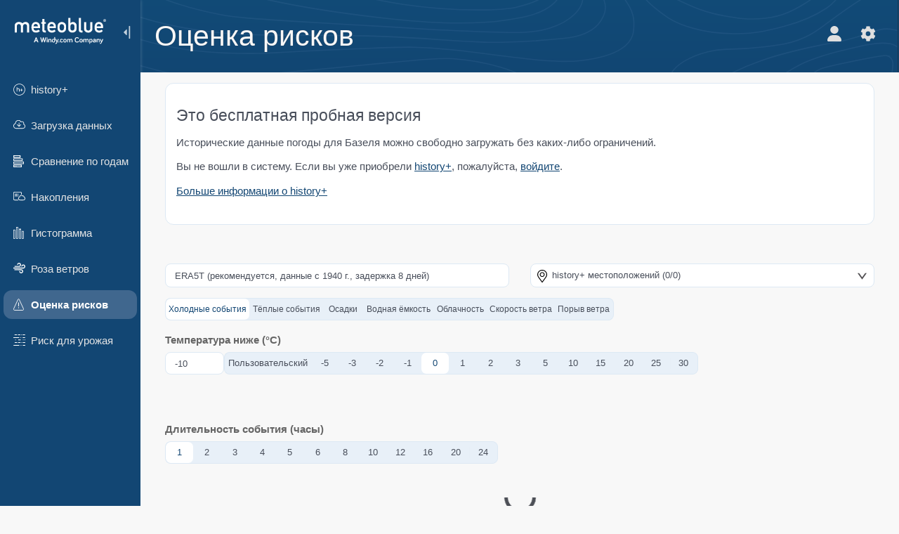

--- FILE ---
content_type: text/html; charset=UTF-8
request_url: https://www.meteoblue.com/ru/%D0%BF%D0%BE%D0%B3%D0%BE%D0%B4%D0%B0/archive/risk/%D0%A1%D0%B8%D1%8D%D1%82%D0%BB_%D0%A1%D0%A8%D0%90_5809844
body_size: 13452
content:


<!DOCTYPE html>
<html lang="ru">

    
    <head prefix="og: http://ogp.me/ns# fb: http://opg.me/ns/fb# place: http://ogp.me/ns/place#">
    

<script>
window.dataLayer = window.dataLayer || [];

/* https://developers.google.com/tag-platform/tag-manager/datalayer */
dataLayer.push({
  'pagePath': '/weather/archive/risk',
  'visitorType': 'visitor',
  'language': 'ru'
});
// https://developers.google.com/tag-platform/gtagjs/configure
function gtag(){dataLayer.push(arguments)};

// Disabled, since it possibly breaks Google Analytics tracking - 2025-11-17
// gtag('consent', 'default', {
//     'ad_storage': 'denied',
//     'analytics_storage': 'denied',
//     'ad_user_data': 'denied',
//     'ad_personalization': 'denied',
//     'wait_for_update': 500,
// });
</script>
<!-- Google Tag Manager -->
<script>(function(w,d,s,l,i){w[l]=w[l]||[];w[l].push({'gtm.start':
new Date().getTime(),event:'gtm.js'});var f=d.getElementsByTagName(s)[0],
j=d.createElement(s),dl=l!='dataLayer'?'&l='+l:'';j.async=true;j.src=
'https://www.googletagmanager.com/gtm.js?id='+i+dl;f.parentNode.insertBefore(j,f);
})(window,document,'script','dataLayer','GTM-NCD5HRF');</script>
<!-- End Google Tag Manager -->
<script>
// foreach experienceImpressions
  dataLayer.push({"event": "experience_impression",
    "experiment_id": "mgb_locationSearchUrl",
    "variation_id": ""
  });
</script>


    <meta http-equiv="X-UA-Compatible" content="IE=edge">
    <meta http-equiv="Content-Type" content="text/html;charset=UTF-8">
    
        <meta name="viewport" content="width=device-width, initial-scale=1.0">

    
    
    <link rel="stylesheet" type="text/css" href="https://static.meteoblue.com/build/website.749/styles/main.css" />
<link rel="stylesheet" type="text/css" href="https://static.meteoblue.com/build/website.749/styles/print.css" media="print" />
<link rel="stylesheet" type="text/css" href="https://static.meteoblue.com/build/website.749/styles/services-with-own-menu.css" />
<link rel="stylesheet" type="text/css" href="https://static.meteoblue.com/build/website.749/styles/historyplus.css" />

    
    <link rel="shortcut icon" href="/favicon.ico">

    
    <meta name="image" content="https://static.meteoblue.com/assets/images/logo/meteoblue_tile_large.png">


<meta property="og:title" content="Оценка рисков - meteoblue">
<meta property="og:type" content="website">
<meta property="og:image" content="https://static.meteoblue.com/assets/images/logo/meteoblue_tile_large.png">
<meta property="og:url" content="https://www.meteoblue.com/ru/%D0%BF%D0%BE%D0%B3%D0%BE%D0%B4%D0%B0/archive/risk/%d0%a1%d0%b8%d1%8d%d1%82%d0%bb_%d0%a1%d0%a8%d0%90_5809844">
<meta property="og:description"
      content="meteoblue - weather close to you">
<meta property="og:site_name" content="meteoblue">
<meta property="og:locale" content="ru_RU">
    <meta property="place:location:latitude" content="47.5584">
    <meta property="place:location:longitude" content="7.57327">
    <meta property="place:location:altitude" content="279">


    <meta name="twitter:card" content="summary_large_image">
    <meta name="twitter:image" content="https://static.meteoblue.com/assets/images/logo/meteoblue_tile_large.png">
<meta name="twitter:site" content="@meteoblue">
<meta name="twitter:creator" content="@meteoblue">
<meta name="twitter:title"   content="Оценка рисков - meteoblue">
<meta name="twitter:description"
      content="meteoblue - weather close to you">

<meta name="twitter:app:name:iphone" content="meteoblue">
<meta name="twitter:app:id:iphone" content="994459137">



    <link rel="alternate" hreflang="ar" href="https://www.meteoblue.com/ar/weather/archive/risk/%d8%b3%d9%8a%d8%a7%d8%aa%d9%84_%d8%a7%d9%84%d9%88%d9%84%d8%a7%d9%8a%d8%a7%d8%aa-%d8%a7%d9%84%d9%85%d8%aa%d8%ad%d8%af%d8%a9-%d8%a7%d9%84%d8%a3%d9%85%d8%b1%d9%8a%d9%83%d9%8a%d8%a9_5809844"/>
    <link rel="alternate" hreflang="bg" href="https://www.meteoblue.com/bg/%D0%B2%D1%80%D0%B5%D0%BC%D0%B5%D1%82%D0%BE/archive/risk/%d0%a1%d0%b8%d0%b0%d1%82%d1%8a%d0%bb_%d0%a1%d0%90%d0%a9_5809844"/>
    <link rel="alternate" hreflang="cs" href="https://www.meteoblue.com/cs/po%C4%8Das%C3%AD/archive/risk/seattle_spojen%c3%a9-st%c3%a1ty-americk%c3%a9_5809844"/>
    <link rel="alternate" hreflang="de" href="https://www.meteoblue.com/de/wetter/archive/risk/seattle_vereinigte-staaten_5809844"/>
    <link rel="alternate" hreflang="el" href="https://www.meteoblue.com/el/%CE%BA%CE%B1%CE%B9%CF%81%CF%8C%CF%82/archive/risk/%ce%a3%ce%b9%ce%ac%cf%84%ce%bb_%ce%97%ce%a0%ce%91_5809844"/>
    <link rel="alternate" hreflang="en" href="https://www.meteoblue.com/en/weather/archive/risk/seattle_united-states_5809844"/>
    <link rel="alternate" hreflang="es" href="https://www.meteoblue.com/es/tiempo/archive/risk/seattle_estados-unidos_5809844"/>
    <link rel="alternate" hreflang="fr" href="https://www.meteoblue.com/fr/meteo/archive/risk/seattle_%c3%89tats-unis_5809844"/>
    <link rel="alternate" hreflang="hr" href="https://www.meteoblue.com/hr/weather/archive/risk/seattle_united-states_5809844"/>
    <link rel="alternate" hreflang="hu" href="https://www.meteoblue.com/hu/id%C5%91j%C3%A1r%C3%A1s/archive/risk/seattle_usa_5809844"/>
    <link rel="alternate" hreflang="it" href="https://www.meteoblue.com/it/tempo/archive/risk/seattle_stati-uniti_5809844"/>
    <link rel="alternate" hreflang="ka" href="https://www.meteoblue.com/ka/%E1%83%90%E1%83%9B%E1%83%98%E1%83%9C%E1%83%93%E1%83%98/archive/risk/%e1%83%a1%e1%83%98%e1%83%94%e1%83%a2%e1%83%9a%e1%83%98_%e1%83%90%e1%83%a8%e1%83%a8_5809844"/>
    <link rel="alternate" hreflang="nl" href="https://www.meteoblue.com/nl/weer/archive/risk/seattle_verenigde-staten_5809844"/>
    <link rel="alternate" hreflang="pl" href="https://www.meteoblue.com/pl/pogoda/archive/risk/seattle_stany-zjednoczone_5809844"/>
    <link rel="alternate" hreflang="pt" href="https://www.meteoblue.com/pt/tempo/archive/risk/seattle_eua_5809844"/>
    <link rel="alternate" hreflang="ro" href="https://www.meteoblue.com/ro/vreme/archive/risk/seattle_s.u.a._5809844"/>
    <link rel="alternate" hreflang="ru" href="https://www.meteoblue.com/ru/%D0%BF%D0%BE%D0%B3%D0%BE%D0%B4%D0%B0/archive/risk/%d0%a1%d0%b8%d1%8d%d1%82%d0%bb_%d0%a1%d0%a8%d0%90_5809844"/>
    <link rel="alternate" hreflang="sk" href="https://www.meteoblue.com/sk/po%C4%8Dasie/archive/risk/seattle_spojen%c3%a9-%c5%a1t%c3%a1ty-americk%c3%a9_5809844"/>
    <link rel="alternate" hreflang="sr" href="https://www.meteoblue.com/sr/vreme/archive/risk/%d0%a1%d0%b8%d1%98%d0%b5%d1%82%d0%bb_%d0%a1%d1%98%d0%b5%d0%b4%d0%b8%d1%9a%d0%b5%d0%bd%d0%b5-%d0%94%d1%80%d0%b6%d0%b0%d0%b2%d0%b5_5809844"/>
    <link rel="alternate" hreflang="tr" href="https://www.meteoblue.com/tr/hava/archive/risk/seattle_abd_5809844"/>
    <link rel="alternate" hreflang="uk" href="https://www.meteoblue.com/uk/weather/archive/risk/seattle_united-states_5809844"/>

    
        <title>Оценка рисков - meteoblue</title>

            
        <script async src="https://securepubads.g.doubleclick.net/tag/js/gpt.js"></script>
    
    
    
    <meta name="apple-itunes-app" content="app-id=994459137">

    
    <link rel="manifest" href="/ru/index/manifest">

    <script>
        let deferredPrompt;

        window.addEventListener('beforeinstallprompt', (e) => {
            e.preventDefault();
            deferredPrompt = e;
            const banner = document.getElementById('app-download-banner');
            if (banner) banner.style.display = 'flex';
        });
    </script>
</head>

    <body class="     wide                        ">
                    <!-- Google Tag Manager (noscript) -->
            <noscript><iframe src="https://www.googletagmanager.com/ns.html?id=GTM-NCD5HRF"
            height="0" width="0" style="display:none;visibility:hidden"></iframe></noscript>
            <!-- End Google Tag Manager (noscript) -->
                <script>
            window.locationSearchUrl = "";
        </script>

        
                    <script type="text/javascript" src="https://static.meteoblue.com/build/website.769/sentryLoader.js" ></script>
    
    <div id="navigation_scroll_container" class="navigation-scroll-container">
        <nav id="main_navigation" class="main-navigation">
         <div class="main-navigation-heading">
                            <a title="meteoblue" href="/ru/%D0%BF%D0%BE%D0%B3%D0%BE%D0%B4%D0%B0/%D0%BF%D1%80%D0%BE%D0%B3%D0%BD%D0%BE%D0%B7/%D0%BD%D0%B5%D0%B4%D0%B5%D0%BB%D1%8F" class="menu-logo" aria-label="Главная"></a>
                            <ul class="collapse-button">
                    <li id="button_collapse" class="button-collapse glyph" title="Свернуть">
                        <img src="/assets/images/menu/menu-collapse.svg"/>
                    </li>
                    <li id="button_expand" class="button-expand glyph" title="Развернуть">
                        <img src="/assets/images/menu/menu-expand.svg"/>
                    </li>
                </ul>
            </div>
            <div id="menu_items">
                <ul class="nav" itemscope="itemscope" itemtype="http://schema.org/SiteNavigationElement"><li class=""><a href="/ru/historyplus" class="icon-history-plus nav-icon" itemprop="url"><span itemprop="name">history+</span></a></li><li class=""><a href="/ru/%D0%BF%D0%BE%D0%B3%D0%BE%D0%B4%D0%B0/archive/export" class="icon-cloud-download nav-icon" itemprop="url"><span itemprop="name">Загрузка данных</span></a></li><li class=""><a href="/ru/%D0%BF%D0%BE%D0%B3%D0%BE%D0%B4%D0%B0/archive/yearcomparison" class="icon-year-comparison nav-icon" itemprop="url"><span itemprop="name">Сравнение по годам</span></a></li><li class=""><a href="/ru/%D0%BF%D0%BE%D0%B3%D0%BE%D0%B4%D0%B0/archive/accumulations" class="icon-gdd nav-icon" itemprop="url"><span itemprop="name">Накопления</span></a></li><li class=""><a href="/ru/%D0%BF%D0%BE%D0%B3%D0%BE%D0%B4%D0%B0/archive/histogram" class="icon-histogram nav-icon" itemprop="url"><span itemprop="name">Гистограмма</span></a></li><li class=""><a href="/ru/%D0%BF%D0%BE%D0%B3%D0%BE%D0%B4%D0%B0/archive/windrose" class="icon-wind-rose nav-icon" itemprop="url"><span itemprop="name">Роза ветров</span></a></li><li class="active"><a href="/ru/%D0%BF%D0%BE%D0%B3%D0%BE%D0%B4%D0%B0/archive/risk" class="icon-risk-assessment nav-icon" itemprop="url"><span itemprop="name">Оценка рисков</span></a></li><li class=""><a href="/ru/%D0%BF%D0%BE%D0%B3%D0%BE%D0%B4%D0%B0/archive/crop" class="icon-crop-risk nav-icon" itemprop="url"><span itemprop="name">Риск для урожая</span></a></li></ul>             </div>
                    </nav>
    </div>

    
    
    <script>
        function collapseNavigation(){
            try{
                if (!window.localStorage) return;

                const navigationJson = localStorage.getItem('navigation');
                if (!navigationJson) return

                const navigationSettings = JSON.parse(navigationJson);
                    
                if (navigationSettings.collapsedVertically) {
                    document.body.classList.add('nav-collapsed-vertically');
                }
                if (navigationSettings.collapsed) {
                    document.body.classList.add('nav-collapsed');
                }
            } catch (err){
                console.error(err);
            }
        }

        collapseNavigation();
    </script>

        
                    <div class="page-header  custom-bg  ">
        
    <div id="app-download-banner" class="app-download-banner">
        <span class="glyph close" onclick="document.getElementById('app-download-banner').style.display = 'none'"></span>
        <div>Скачайте приложение meteoblue</div>
        <button class="btn" id="install-app-button" onclick="deferredPrompt.prompt()">
            Скачать        </button>
    </div>
    <script>
        if (deferredPrompt !== undefined) {
            document.getElementById('app-download-banner').style.display = 'flex';
        }
    </script>

    
    <div class="intro">
        <div class="topnav">
            <div class="wrapper ">
                <div class="header-top">
                                            <div class="menu-mobile-container">
                            <a class="menu-mobile-trigger" href="#" aria-label="Меню">
                                <span class="fasvg-25 fa-bars"></span>
                            </a>
                            <div id="menu_mobile" class="menu-mobile">
                                <a href="/ru/%D0%BF%D0%BE%D0%B3%D0%BE%D0%B4%D0%B0/%D0%BF%D1%80%D0%BE%D0%B3%D0%BD%D0%BE%D0%B7/%D0%BD%D0%B5%D0%B4%D0%B5%D0%BB%D1%8F" class="menu-logo " aria-label="Главная"></a>
                                <div class="menu-mobile-trigger close-menu-mobile">
                                    <span class="close-drawer">×</span>
                                </div>
                            </div>
                        </div>
                    
                                                                        <h1 class='header h1-in-first-row'> Оценка рисков</h1>
                                            
                    <div class="additional-settings ">
                        <div id="user" class="button settings2">
                                                            <div class="inner">
                                    <a href="/ru/user/login/index" aria-label="Профиль">
                                        <span class="fasvg-22 fa-user-light"></span>
                                    </a>
                                </div>
                                                    </div>


                        <div id="settings" class="button settings">
                            <div class="inner">
                                <a href="#" aria-label="Настройки">
                                    <span class="fasvg-22 fa-cog"></span>
                                </a>
                            </div>

                            <div class="matches" style="display: none;">
                                
                                <h2>Язык</h2>
                                <ul class="matches-group language wide">
                                                                            <li>
                                                                                        <a hreflang="ar"  href="https://www.meteoblue.com/ar/weather/archive/risk/%d8%b3%d9%8a%d8%a7%d8%aa%d9%84_%d8%a7%d9%84%d9%88%d9%84%d8%a7%d9%8a%d8%a7%d8%aa-%d8%a7%d9%84%d9%85%d8%aa%d8%ad%d8%af%d8%a9-%d8%a7%d9%84%d8%a3%d9%85%d8%b1%d9%8a%d9%83%d9%8a%d8%a9_5809844">عربي</a>

                                        </li>
                                                                            <li>
                                                                                        <a hreflang="bg"  href="https://www.meteoblue.com/bg/%D0%B2%D1%80%D0%B5%D0%BC%D0%B5%D1%82%D0%BE/archive/risk/%d0%a1%d0%b8%d0%b0%d1%82%d1%8a%d0%bb_%d0%a1%d0%90%d0%a9_5809844">Български</a>

                                        </li>
                                                                            <li>
                                                                                        <a hreflang="cs"  href="https://www.meteoblue.com/cs/po%C4%8Das%C3%AD/archive/risk/seattle_spojen%c3%a9-st%c3%a1ty-americk%c3%a9_5809844">Čeština</a>

                                        </li>
                                                                            <li>
                                                                                        <a hreflang="de"  href="https://www.meteoblue.com/de/wetter/archive/risk/seattle_vereinigte-staaten_5809844">Deutsch</a>

                                        </li>
                                                                            <li>
                                                                                        <a hreflang="el"  href="https://www.meteoblue.com/el/%CE%BA%CE%B1%CE%B9%CF%81%CF%8C%CF%82/archive/risk/%ce%a3%ce%b9%ce%ac%cf%84%ce%bb_%ce%97%ce%a0%ce%91_5809844">Ελληνικά</a>

                                        </li>
                                                                            <li>
                                                                                        <a hreflang="en"  href="https://www.meteoblue.com/en/weather/archive/risk/seattle_united-states_5809844">English</a>

                                        </li>
                                                                            <li>
                                                                                        <a hreflang="es"  href="https://www.meteoblue.com/es/tiempo/archive/risk/seattle_estados-unidos_5809844">Español</a>

                                        </li>
                                                                            <li>
                                                                                        <a hreflang="fr"  href="https://www.meteoblue.com/fr/meteo/archive/risk/seattle_%c3%89tats-unis_5809844">Français</a>

                                        </li>
                                                                            <li>
                                                                                        <a hreflang="hr"  href="https://www.meteoblue.com/hr/weather/archive/risk/seattle_united-states_5809844">Hrvatski</a>

                                        </li>
                                                                            <li>
                                                                                        <a hreflang="hu"  href="https://www.meteoblue.com/hu/id%C5%91j%C3%A1r%C3%A1s/archive/risk/seattle_usa_5809844">Magyar</a>

                                        </li>
                                                                            <li>
                                                                                        <a hreflang="it"  href="https://www.meteoblue.com/it/tempo/archive/risk/seattle_stati-uniti_5809844">Italiano</a>

                                        </li>
                                                                            <li>
                                                                                        <a hreflang="ka"  href="https://www.meteoblue.com/ka/%E1%83%90%E1%83%9B%E1%83%98%E1%83%9C%E1%83%93%E1%83%98/archive/risk/%e1%83%a1%e1%83%98%e1%83%94%e1%83%a2%e1%83%9a%e1%83%98_%e1%83%90%e1%83%a8%e1%83%a8_5809844">ქართული ენა</a>

                                        </li>
                                                                            <li>
                                                                                        <a hreflang="nl"  href="https://www.meteoblue.com/nl/weer/archive/risk/seattle_verenigde-staten_5809844">Nederlands</a>

                                        </li>
                                                                            <li>
                                                                                        <a hreflang="pl"  href="https://www.meteoblue.com/pl/pogoda/archive/risk/seattle_stany-zjednoczone_5809844">Polski</a>

                                        </li>
                                                                            <li>
                                                                                        <a hreflang="pt"  href="https://www.meteoblue.com/pt/tempo/archive/risk/seattle_eua_5809844">Português</a>

                                        </li>
                                                                            <li>
                                                                                        <a hreflang="ro"  href="https://www.meteoblue.com/ro/vreme/archive/risk/seattle_s.u.a._5809844">Română</a>

                                        </li>
                                                                            <li class="selected">
                                                                                        <a hreflang="ru"  href="https://www.meteoblue.com/ru/%D0%BF%D0%BE%D0%B3%D0%BE%D0%B4%D0%B0/archive/risk/%d0%a1%d0%b8%d1%8d%d1%82%d0%bb_%d0%a1%d0%a8%d0%90_5809844">Pусский</a>

                                        </li>
                                                                            <li>
                                                                                        <a hreflang="sk"  href="https://www.meteoblue.com/sk/po%C4%8Dasie/archive/risk/seattle_spojen%c3%a9-%c5%a1t%c3%a1ty-americk%c3%a9_5809844">Slovenský</a>

                                        </li>
                                                                            <li>
                                                                                        <a hreflang="sr"  href="https://www.meteoblue.com/sr/vreme/archive/risk/%d0%a1%d0%b8%d1%98%d0%b5%d1%82%d0%bb_%d0%a1%d1%98%d0%b5%d0%b4%d0%b8%d1%9a%d0%b5%d0%bd%d0%b5-%d0%94%d1%80%d0%b6%d0%b0%d0%b2%d0%b5_5809844">Srpski</a>

                                        </li>
                                                                            <li>
                                                                                        <a hreflang="tr"  href="https://www.meteoblue.com/tr/hava/archive/risk/seattle_abd_5809844">Türkçe</a>

                                        </li>
                                                                            <li>
                                                                                        <a hreflang="uk"  href="https://www.meteoblue.com/uk/weather/archive/risk/seattle_united-states_5809844">Українська</a>

                                        </li>
                                                                    </ul>
                                
                                <h2>Температура</h2>
                                <ul class="matches-group temperature">
                                                                            <li class="selected">
                                            <a href="https://www.meteoblue.com/ru/%D0%BF%D0%BE%D0%B3%D0%BE%D0%B4%D0%B0/archive/risk/%d0%a1%d0%b8%d1%8d%d1%82%d0%bb_%d0%a1%d0%a8%d0%90_5809844" class="unit" data-type="temp"
                                            data-unit="CELSIUS">°C</a>
                                        </li>
                                                                            <li>
                                            <a href="https://www.meteoblue.com/ru/%D0%BF%D0%BE%D0%B3%D0%BE%D0%B4%D0%B0/archive/risk/%d0%a1%d0%b8%d1%8d%d1%82%d0%bb_%d0%a1%d0%a8%d0%90_5809844" class="unit" data-type="temp"
                                            data-unit="FAHRENHEIT">°F</a>
                                        </li>
                                                                    </ul>
                                
                                <h2>Скорость ветра</h2>
                                <ul class="matches-group wind">
                                                                            <li>
                                            <a href="https://www.meteoblue.com/ru/%D0%BF%D0%BE%D0%B3%D0%BE%D0%B4%D0%B0/archive/risk/%d0%a1%d0%b8%d1%8d%d1%82%d0%bb_%d0%a1%d0%a8%d0%90_5809844" class="unit" data-type="speed"
                                            data-unit="BEAUFORT">bft</a>
                                        </li>
                                                                            <li class="selected">
                                            <a href="https://www.meteoblue.com/ru/%D0%BF%D0%BE%D0%B3%D0%BE%D0%B4%D0%B0/archive/risk/%d0%a1%d0%b8%d1%8d%d1%82%d0%bb_%d0%a1%d0%a8%d0%90_5809844" class="unit" data-type="speed"
                                            data-unit="KILOMETER_PER_HOUR">км/ч</a>
                                        </li>
                                                                            <li>
                                            <a href="https://www.meteoblue.com/ru/%D0%BF%D0%BE%D0%B3%D0%BE%D0%B4%D0%B0/archive/risk/%d0%a1%d0%b8%d1%8d%d1%82%d0%bb_%d0%a1%d0%a8%d0%90_5809844" class="unit" data-type="speed"
                                            data-unit="METER_PER_SECOND">м/с</a>
                                        </li>
                                                                            <li>
                                            <a href="https://www.meteoblue.com/ru/%D0%BF%D0%BE%D0%B3%D0%BE%D0%B4%D0%B0/archive/risk/%d0%a1%d0%b8%d1%8d%d1%82%d0%bb_%d0%a1%d0%a8%d0%90_5809844" class="unit" data-type="speed"
                                            data-unit="MILE_PER_HOUR">миль/ч</a>
                                        </li>
                                                                            <li>
                                            <a href="https://www.meteoblue.com/ru/%D0%BF%D0%BE%D0%B3%D0%BE%D0%B4%D0%B0/archive/risk/%d0%a1%d0%b8%d1%8d%d1%82%d0%bb_%d0%a1%d0%a8%d0%90_5809844" class="unit" data-type="speed"
                                            data-unit="KNOT">уз</a>
                                        </li>
                                                                    </ul>
                                
                                <h2>Осадки</h2>
                                <ul class="matches-group precipitation">
                                                                            <li class="selected">
                                            <a href="https://www.meteoblue.com/ru/%D0%BF%D0%BE%D0%B3%D0%BE%D0%B4%D0%B0/archive/risk/%d0%a1%d0%b8%d1%8d%d1%82%d0%bb_%d0%a1%d0%a8%d0%90_5809844" class="unit" data-type="precip"
                                            data-unit="MILLIMETER">мм</a>
                                        </li>
                                                                            <li>
                                            <a href="https://www.meteoblue.com/ru/%D0%BF%D0%BE%D0%B3%D0%BE%D0%B4%D0%B0/archive/risk/%d0%a1%d0%b8%d1%8d%d1%82%d0%bb_%d0%a1%d0%a8%d0%90_5809844" class="unit" data-type="precip"
                                            data-unit="INCH">дюйм</a>
                                        </li>
                                                                    </ul>
                                <h2>Darkmode</h2>
                                <ul class="matches-group darkmode"> 
                                    <input class="switch darkmode-switch" role="switch" type="checkbox" data-cy="switchDarkmode" >
                                </ul>
                            </div>
                        </div>
                    </div>
                </div>

                <div class="print" style="display: none">
                    <img loading="lazy" class="logo" src="https://static.meteoblue.com/assets/images/logo/meteoblue_logo_v2.0.svg"
                        alt="meteoblue-logo">
                    <div class="qr-code"></div>
                </div>
            </div>
        </div>
    </div>

    
        
    
    
    
</div>
    
<!-- MOBILE AD  -->


        
        
        
<div id="wrapper-main" class="wrapper-main">

    <div class="wrapper ">
                    
            
            <main class="main">
                <div class="grid">
                    
    <div class="col-12 col-history">
        <div class="history-activate">
                            <h3>Это бесплатная пробная версия </h3>
                <p>Исторические данные погоды для Базеля можно свободно загружать без каких-либо ограничений.​</p>
                
                                        <p>Вы не вошли в систему. Если вы уже приобрели <a href="/ru/historyplus">history+</a>, пожалуйста, <a href="/ru/user/login/index">войдите</a>.</p>
                        <p><a href="/ru/historyplus">Больше информации о history+​</a></p>
        </div>
    </div>

<div class="bloo">
    <form class="" method="GET" enctype="multipart/form-data" role="form">    <div class="col-6 col-history">
        <div class="form-group"><select id="domain" name="domain">
	<option selected="selected" value="ERA5T">ERA5T (рекомендуется, данные с 1940 г., задержка 8 дней)</option>
	<option value="NEMSGLOBAL">NEMSGLOBAL (низкое разрешение, начиная с 1985)</option>
</select></div>    </div>

    <div class="col-6 col-history" style="overflow: visible;" data-cy="serviceLocations">
                <div class="form-group glyph location history-datepicker service-locations-button form-group-history-location" div-class="form-group form-group-history-location glyph location service-locations-button"><div class="service-locations-fake-input-placeholder">history+ местоположений (0/0)</div><div class="service-locations"><div class='row' style='display: block'>Клиенты с <a href="/ru/historyplus">history+</a> могут просматривать здесь свои активированные местоположения. Доступ остаётся активным в течение 1 года. Базель доступен для бесплатной оценки.</div><div ><div id="%d0%91%d0%b0%d0%b7%d0%b5%d0%bb%d1%8c_%d0%a8%d0%b2%d0%b5%d0%b9%d1%86%d0%b0%d1%80%d0%b8%d1%8f_2661604" class="service-location-entry" checked="%d0%91%d0%b0%d0%b7%d0%b5%d0%bb%d1%8c_%d0%a8%d0%b2%d0%b5%d0%b9%d1%86%d0%b0%d1%80%d0%b8%d1%8f_2661604"><input type="radio" id="locations[]_%d0%91%d0%b0%d0%b7%d0%b5%d0%bb%d1%8c_%d0%a8%d0%b2%d0%b5%d0%b9%d1%86%d0%b0%d1%80%d0%b8%d1%8f_2661604" name="locations[]" value="%d0%91%d0%b0%d0%b7%d0%b5%d0%bb%d1%8c_%d0%a8%d0%b2%d0%b5%d0%b9%d1%86%d0%b0%d1%80%d0%b8%d1%8f_2661604" checked="checked" /><label for="locations[]_%d0%91%d0%b0%d0%b7%d0%b5%d0%bb%d1%8c_%d0%a8%d0%b2%d0%b5%d0%b9%d1%86%d0%b0%d1%80%d0%b8%d1%8f_2661604">Базель</label></div></div></div></div>        <div class="inline-help glyph help">
            <p>
                Ваши активированные местоположения перечислены здесь. Вы можете переключиться на другое местоположение, щёлкнув по его названию.​            </p>
        </div>
            </div>
    <div style="display: flex" class="col-9 col-history smaller">
        <div class="form-group form-group-history"><div class="radio-inline"><input type="radio" id="event_cold_event" name="event" value="cold_event" checked="checked" /><label for="event_cold_event">Холодные события</label></div><div class="radio-inline"><input type="radio" id="event_warm_event" name="event" value="warm_event" /><label for="event_warm_event">Тёплые события</label></div><div class="radio-inline"><input type="radio" id="event_precipitation_event" name="event" value="precipitation_event" /><label for="event_precipitation_event">Осадки</label></div><div class="radio-inline"><input type="radio" id="event_soil_water_event" name="event" value="soil_water_event" /><label for="event_soil_water_event">Водная ёмкость</label></div><div class="radio-inline"><input type="radio" id="event_cloud_cover_event" name="event" value="cloud_cover_event" /><label for="event_cloud_cover_event">Облачность</label></div><div class="radio-inline"><input type="radio" id="event_wind_speed_event" name="event" value="wind_speed_event" /><label for="event_wind_speed_event">Скорость ветра</label></div><div class="radio-inline"><input type="radio" id="event_wind_gust_event" name="event" value="wind_gust_event" /><label for="event_wind_gust_event">Порыв ветра</label></div></div>    </div>

    <div class="col-12 col-history smaller-input">
        

        <h4 class="risk-label"
            data-hidefor='{"event":["warm_event","precipitation_event","soil_water_event","cloud_cover_event","wind_speed_event","wind_gust_event"]}'>
            Температура ниже​ (°C) </h4>
        <div class="temperature-below-group">
            <div class="form-group-history col-1" data-hidefor="{&quot;event&quot;:[&quot;warm_event&quot;,&quot;precipitation_event&quot;,&quot;soil_water_event&quot;,&quot;cloud_cover_event&quot;,&quot;wind_speed_event&quot;,&quot;wind_gust_event&quot;]}"><input type="text" id="temperature_threshold_below_custom" name="temperature_threshold_below_custom" value="-10" class=" form-control" /></div>            <div class="form-group-history" data-hidefor="{&quot;event&quot;:[&quot;warm_event&quot;,&quot;precipitation_event&quot;,&quot;soil_water_event&quot;,&quot;cloud_cover_event&quot;,&quot;wind_speed_event&quot;,&quot;wind_gust_event&quot;]}"><div class="radio-inline"><input type="radio" id="temperature_threshold_below_Пользовательский" name="temperature_threshold_below" value="Пользовательский" /><label for="temperature_threshold_below_Пользовательский">Пользовательский</label></div><div class="radio-inline"><input type="radio" id="temperature_threshold_below_-5" name="temperature_threshold_below" value="-5" /><label for="temperature_threshold_below_-5">-5</label></div><div class="radio-inline"><input type="radio" id="temperature_threshold_below_-3" name="temperature_threshold_below" value="-3" /><label for="temperature_threshold_below_-3">-3</label></div><div class="radio-inline"><input type="radio" id="temperature_threshold_below_-2" name="temperature_threshold_below" value="-2" /><label for="temperature_threshold_below_-2">-2</label></div><div class="radio-inline"><input type="radio" id="temperature_threshold_below_-1" name="temperature_threshold_below" value="-1" /><label for="temperature_threshold_below_-1">-1</label></div><div class="radio-inline"><input type="radio" id="temperature_threshold_below_0" name="temperature_threshold_below" value="0" checked="checked" /><label for="temperature_threshold_below_0">0</label></div><div class="radio-inline"><input type="radio" id="temperature_threshold_below_1" name="temperature_threshold_below" value="1" /><label for="temperature_threshold_below_1">1</label></div><div class="radio-inline"><input type="radio" id="temperature_threshold_below_2" name="temperature_threshold_below" value="2" /><label for="temperature_threshold_below_2">2</label></div><div class="radio-inline"><input type="radio" id="temperature_threshold_below_3" name="temperature_threshold_below" value="3" /><label for="temperature_threshold_below_3">3</label></div><div class="radio-inline"><input type="radio" id="temperature_threshold_below_5" name="temperature_threshold_below" value="5" /><label for="temperature_threshold_below_5">5</label></div><div class="radio-inline"><input type="radio" id="temperature_threshold_below_10" name="temperature_threshold_below" value="10" /><label for="temperature_threshold_below_10">10</label></div><div class="radio-inline"><input type="radio" id="temperature_threshold_below_15" name="temperature_threshold_below" value="15" /><label for="temperature_threshold_below_15">15</label></div><div class="radio-inline"><input type="radio" id="temperature_threshold_below_20" name="temperature_threshold_below" value="20" /><label for="temperature_threshold_below_20">20</label></div><div class="radio-inline"><input type="radio" id="temperature_threshold_below_25" name="temperature_threshold_below" value="25" /><label for="temperature_threshold_below_25">25</label></div><div class="radio-inline"><input type="radio" id="temperature_threshold_below_30" name="temperature_threshold_below" value="30" /><label for="temperature_threshold_below_30">30</label></div></div>        </div>
        <h4 class="risk-label"
            data-hidefor='{"event":["cold_event","precipitation_event","soil_water_event","cloud_cover_event","wind_speed_event","wind_gust_event"]}'>
            Температура выше​ (°C)</h4>
        <div class="temperature-below-group" data-cy="temperatureThreshold">
            <div class="form-group-history" data-hidefor="{&quot;event&quot;:[&quot;cold_event&quot;,&quot;precipitation_event&quot;,&quot;soil_water_event&quot;,&quot;cloud_cover_event&quot;,&quot;wind_speed_event&quot;,&quot;wind_gust_event&quot;]}"><div class="radio-inline"><input type="radio" id="temperature_threshold_above_0" name="temperature_threshold_above" value="0" /><label for="temperature_threshold_above_0">0</label></div><div class="radio-inline"><input type="radio" id="temperature_threshold_above_5" name="temperature_threshold_above" value="5" /><label for="temperature_threshold_above_5">5</label></div><div class="radio-inline"><input type="radio" id="temperature_threshold_above_10" name="temperature_threshold_above" value="10" /><label for="temperature_threshold_above_10">10</label></div><div class="radio-inline"><input type="radio" id="temperature_threshold_above_15" name="temperature_threshold_above" value="15" /><label for="temperature_threshold_above_15">15</label></div><div class="radio-inline"><input type="radio" id="temperature_threshold_above_18" name="temperature_threshold_above" value="18" /><label for="temperature_threshold_above_18">18</label></div><div class="radio-inline"><input type="radio" id="temperature_threshold_above_20" name="temperature_threshold_above" value="20" checked="checked" /><label for="temperature_threshold_above_20">20</label></div><div class="radio-inline"><input type="radio" id="temperature_threshold_above_23" name="temperature_threshold_above" value="23" /><label for="temperature_threshold_above_23">23</label></div><div class="radio-inline"><input type="radio" id="temperature_threshold_above_25" name="temperature_threshold_above" value="25" /><label for="temperature_threshold_above_25">25</label></div><div class="radio-inline"><input type="radio" id="temperature_threshold_above_28" name="temperature_threshold_above" value="28" /><label for="temperature_threshold_above_28">28</label></div><div class="radio-inline"><input type="radio" id="temperature_threshold_above_30" name="temperature_threshold_above" value="30" /><label for="temperature_threshold_above_30">30</label></div><div class="radio-inline"><input type="radio" id="temperature_threshold_above_33" name="temperature_threshold_above" value="33" /><label for="temperature_threshold_above_33">33</label></div><div class="radio-inline"><input type="radio" id="temperature_threshold_above_35" name="temperature_threshold_above" value="35" /><label for="temperature_threshold_above_35">35</label></div><div class="radio-inline"><input type="radio" id="temperature_threshold_above_38" name="temperature_threshold_above" value="38" /><label for="temperature_threshold_above_38">38</label></div><div class="radio-inline"><input type="radio" id="temperature_threshold_above_40" name="temperature_threshold_above" value="40" /><label for="temperature_threshold_above_40">40</label></div><div class="radio-inline"><input type="radio" id="temperature_threshold_above_45" name="temperature_threshold_above" value="45" /><label for="temperature_threshold_above_45">45</label></div><div class="radio-inline"><input type="radio" id="temperature_threshold_above_50" name="temperature_threshold_above" value="50" /><label for="temperature_threshold_above_50">50</label></div><div class="radio-inline"><input type="radio" id="temperature_threshold_above_Пользовательский" name="temperature_threshold_above" value="Пользовательский" /><label for="temperature_threshold_above_Пользовательский">Пользовательский</label></div></div>            <div class="form-group-history col-1" data-hidefor="{&quot;event&quot;:[&quot;cold_event&quot;,&quot;precipitation_event&quot;,&quot;soil_water_event&quot;,&quot;cloud_cover_event&quot;,&quot;wind_speed_event&quot;,&quot;wind_gust_event&quot;]}"><input type="text" id="temperature_threshold_above_custom" name="temperature_threshold_above_custom" value="27" class=" form-control" /></div>        </div>
        <h4 class="risk-label" data-hidefor='{"event":["cold_event","warm_event","soil_water_event","precipitation_event","cloud_cover_event"]}'>
            Порог скорости ветра​ (km/h) </h4>
        <div class="form-group-history" data-hidefor="{&quot;event&quot;:[&quot;cold_event&quot;,&quot;warm_event&quot;,&quot;soil_water_event&quot;,&quot;precipitation_event&quot;,&quot;cloud_cover_event&quot;]}"><div class="radio-inline"><input type="radio" id="speed_threshold_3" name="speed_threshold" value="3" /><label for="speed_threshold_3">3</label></div><div class="radio-inline"><input type="radio" id="speed_threshold_4" name="speed_threshold" value="4" /><label for="speed_threshold_4">4</label></div><div class="radio-inline"><input type="radio" id="speed_threshold_5" name="speed_threshold" value="5" /><label for="speed_threshold_5">5</label></div><div class="radio-inline"><input type="radio" id="speed_threshold_6" name="speed_threshold" value="6" /><label for="speed_threshold_6">6</label></div><div class="radio-inline"><input type="radio" id="speed_threshold_7" name="speed_threshold" value="7" /><label for="speed_threshold_7">7</label></div><div class="radio-inline"><input type="radio" id="speed_threshold_8" name="speed_threshold" value="8" /><label for="speed_threshold_8">8</label></div><div class="radio-inline"><input type="radio" id="speed_threshold_9" name="speed_threshold" value="9" /><label for="speed_threshold_9">9</label></div><div class="radio-inline"><input type="radio" id="speed_threshold_10" name="speed_threshold" value="10" checked="checked" /><label for="speed_threshold_10">10</label></div><div class="radio-inline"><input type="radio" id="speed_threshold_12" name="speed_threshold" value="12" /><label for="speed_threshold_12">12</label></div><div class="radio-inline"><input type="radio" id="speed_threshold_15" name="speed_threshold" value="15" /><label for="speed_threshold_15">15</label></div><div class="radio-inline"><input type="radio" id="speed_threshold_20" name="speed_threshold" value="20" /><label for="speed_threshold_20">20</label></div><div class="radio-inline"><input type="radio" id="speed_threshold_25" name="speed_threshold" value="25" /><label for="speed_threshold_25">25</label></div><div class="radio-inline"><input type="radio" id="speed_threshold_30" name="speed_threshold" value="30" /><label for="speed_threshold_30">30</label></div><div class="radio-inline"><input type="radio" id="speed_threshold_40" name="speed_threshold" value="40" /><label for="speed_threshold_40">40</label></div><div class="radio-inline"><input type="radio" id="speed_threshold_50" name="speed_threshold" value="50" /><label for="speed_threshold_50">50</label></div><div class="radio-inline"><input type="radio" id="speed_threshold_60" name="speed_threshold" value="60" /><label for="speed_threshold_60">60</label></div><div class="radio-inline"><input type="radio" id="speed_threshold_70" name="speed_threshold" value="70" /><label for="speed_threshold_70">70</label></div><div class="radio-inline"><input type="radio" id="speed_threshold_80" name="speed_threshold" value="80" /><label for="speed_threshold_80">80</label></div><div class="radio-inline"><input type="radio" id="speed_threshold_90" name="speed_threshold" value="90" /><label for="speed_threshold_90">90</label></div><div class="radio-inline"><input type="radio" id="speed_threshold_100" name="speed_threshold" value="100" /><label for="speed_threshold_100">100</label></div><div class="radio-inline"><input type="radio" id="speed_threshold_110" name="speed_threshold" value="110" /><label for="speed_threshold_110">110</label></div><div class="radio-inline"><input type="radio" id="speed_threshold_120" name="speed_threshold" value="120" /><label for="speed_threshold_120">120</label></div><div class="radio-inline"><input type="radio" id="speed_threshold_130" name="speed_threshold" value="130" /><label for="speed_threshold_130">130</label></div><div class="radio-inline"><input type="radio" id="speed_threshold_140" name="speed_threshold" value="140" /><label for="speed_threshold_140">140</label></div><div class="radio-inline"><input type="radio" id="speed_threshold_150" name="speed_threshold" value="150" /><label for="speed_threshold_150">150</label></div></div>        <h4 class="risk-label" data-hidefor='{"event":["cold_event","warm_event","soil_water_event","cloud_cover_event","wind_speed_event","wind_gust_event"]}'>
            Порог осадков (мм/неделю)​ </h4>
        <div class="form-group-history" data-hidefor="{&quot;event&quot;:[&quot;cold_event&quot;,&quot;warm_event&quot;,&quot;soil_water_event&quot;,&quot;cloud_cover_event&quot;,&quot;wind_speed_event&quot;,&quot;wind_gust_event&quot;]}"><div class="radio-inline"><input type="radio" id="precipitation_threshold_1.0" name="precipitation_threshold" value="1.0" /><label for="precipitation_threshold_1.0">1.0</label></div><div class="radio-inline"><input type="radio" id="precipitation_threshold_2.0" name="precipitation_threshold" value="2.0" /><label for="precipitation_threshold_2.0">2.0</label></div><div class="radio-inline"><input type="radio" id="precipitation_threshold_3.0" name="precipitation_threshold" value="3.0" /><label for="precipitation_threshold_3.0">3.0</label></div><div class="radio-inline"><input type="radio" id="precipitation_threshold_4.0" name="precipitation_threshold" value="4.0" /><label for="precipitation_threshold_4.0">4.0</label></div><div class="radio-inline"><input type="radio" id="precipitation_threshold_5.0" name="precipitation_threshold" value="5.0" /><label for="precipitation_threshold_5.0">5.0</label></div><div class="radio-inline"><input type="radio" id="precipitation_threshold_10.0" name="precipitation_threshold" value="10.0" /><label for="precipitation_threshold_10.0">10.0</label></div><div class="radio-inline"><input type="radio" id="precipitation_threshold_15.0" name="precipitation_threshold" value="15.0" /><label for="precipitation_threshold_15.0">15.0</label></div><div class="radio-inline"><input type="radio" id="precipitation_threshold_20.0" name="precipitation_threshold" value="20.0" /><label for="precipitation_threshold_20.0">20.0</label></div><div class="radio-inline"><input type="radio" id="precipitation_threshold_30.0" name="precipitation_threshold" value="30.0" checked="checked" /><label for="precipitation_threshold_30.0">30.0</label></div><div class="radio-inline"><input type="radio" id="precipitation_threshold_40.0" name="precipitation_threshold" value="40.0" /><label for="precipitation_threshold_40.0">40.0</label></div><div class="radio-inline"><input type="radio" id="precipitation_threshold_50.0" name="precipitation_threshold" value="50.0" /><label for="precipitation_threshold_50.0">50.0</label></div><div class="radio-inline"><input type="radio" id="precipitation_threshold_75.0" name="precipitation_threshold" value="75.0" /><label for="precipitation_threshold_75.0">75.0</label></div><div class="radio-inline"><input type="radio" id="precipitation_threshold_100.0" name="precipitation_threshold" value="100.0" /><label for="precipitation_threshold_100.0">100.0</label></div></div>        <h4 class="risk-label" data-hidefor='{"event":["cold_event","warm_event","cloud_cover_event","precipitation_event","wind_speed_event","wind_gust_event"]}'>
            Максимальная доступная влагоёмкость почвы​ (мм)</h4>
        <div class="form-group-history" data-hidefor="{&quot;event&quot;:[&quot;cold_event&quot;,&quot;warm_event&quot;,&quot;cloud_cover_event&quot;,&quot;precipitation_event&quot;,&quot;wind_speed_event&quot;,&quot;wind_gust_event&quot;]}"><div class="radio-inline"><input type="radio" id="available_soil_water_10" name="available_soil_water" value="10" /><label for="available_soil_water_10">10</label></div><div class="radio-inline"><input type="radio" id="available_soil_water_25" name="available_soil_water" value="25" /><label for="available_soil_water_25">25</label></div><div class="radio-inline"><input type="radio" id="available_soil_water_50" name="available_soil_water" value="50" /><label for="available_soil_water_50">50</label></div><div class="radio-inline"><input type="radio" id="available_soil_water_75" name="available_soil_water" value="75" /><label for="available_soil_water_75">75</label></div><div class="radio-inline"><input type="radio" id="available_soil_water_100" name="available_soil_water" value="100" checked="checked" /><label for="available_soil_water_100">100</label></div><div class="radio-inline"><input type="radio" id="available_soil_water_125" name="available_soil_water" value="125" /><label for="available_soil_water_125">125</label></div><div class="radio-inline"><input type="radio" id="available_soil_water_150" name="available_soil_water" value="150" /><label for="available_soil_water_150">150</label></div><div class="radio-inline"><input type="radio" id="available_soil_water_175" name="available_soil_water" value="175" /><label for="available_soil_water_175">175</label></div><div class="radio-inline"><input type="radio" id="available_soil_water_200" name="available_soil_water" value="200" /><label for="available_soil_water_200">200</label></div></div>        <h4 class="risk-label" data-hidefor='{"event":["cold_event","warm_event","soil_water_event","precipitation_event","wind_speed_event","wind_gust_event"]}'>
            Облачность ниже (%)​ </h4>
        <div class="form-group-history" data-hidefor="{&quot;event&quot;:[&quot;cold_event&quot;,&quot;warm_event&quot;,&quot;soil_water_event&quot;,&quot;precipitation_event&quot;,&quot;wind_speed_event&quot;,&quot;wind_gust_event&quot;]}"><div class="radio-inline"><input type="radio" id="cloudcover_threshold_15.0" name="cloudcover_threshold" value="15.0" checked="checked" /><label for="cloudcover_threshold_15.0">15.0</label></div><div class="radio-inline"><input type="radio" id="cloudcover_threshold_25.0" name="cloudcover_threshold" value="25.0" /><label for="cloudcover_threshold_25.0">25.0</label></div><div class="radio-inline"><input type="radio" id="cloudcover_threshold_50.0" name="cloudcover_threshold" value="50.0" /><label for="cloudcover_threshold_50.0">50.0</label></div><div class="radio-inline"><input type="radio" id="cloudcover_threshold_75.0" name="cloudcover_threshold" value="75.0" /><label for="cloudcover_threshold_75.0">75.0</label></div><div class="radio-inline"><input type="radio" id="cloudcover_threshold_100.0" name="cloudcover_threshold" value="100.0" /><label for="cloudcover_threshold_100.0">100.0</label></div></div>    </div>
    <div class="col-12 col-history smaller-input" data-cy="duration">
        <h4 class="risk-label" data-hidefor='{"event":["precipitation_event","soil_water_event","cloud_cover_event"]}'> 
            Длительность события (часы)​ </h4>
        <div class="form-group-history" data-hidefor="{&quot;event&quot;:[&quot;precipitation_event&quot;,&quot;soil_water_event&quot;,&quot;cloud_cover_event&quot;]}"><div class="radio-inline"><input type="radio" id="duration_1" name="duration" value="1" checked="checked" /><label for="duration_1">1</label></div><div class="radio-inline"><input type="radio" id="duration_2" name="duration" value="2" /><label for="duration_2">2</label></div><div class="radio-inline"><input type="radio" id="duration_3" name="duration" value="3" /><label for="duration_3">3</label></div><div class="radio-inline"><input type="radio" id="duration_4" name="duration" value="4" /><label for="duration_4">4</label></div><div class="radio-inline"><input type="radio" id="duration_5" name="duration" value="5" /><label for="duration_5">5</label></div><div class="radio-inline"><input type="radio" id="duration_6" name="duration" value="6" /><label for="duration_6">6</label></div><div class="radio-inline"><input type="radio" id="duration_8" name="duration" value="8" /><label for="duration_8">8</label></div><div class="radio-inline"><input type="radio" id="duration_10" name="duration" value="10" /><label for="duration_10">10</label></div><div class="radio-inline"><input type="radio" id="duration_12" name="duration" value="12" /><label for="duration_12">12</label></div><div class="radio-inline"><input type="radio" id="duration_16" name="duration" value="16" /><label for="duration_16">16</label></div><div class="radio-inline"><input type="radio" id="duration_20" name="duration" value="20" /><label for="duration_20">20</label></div><div class="radio-inline"><input type="radio" id="duration_24" name="duration" value="24" /><label for="duration_24">24</label></div></div>    </div>

    <div id="blooimage" class="col-12 blooimage img-scrollable"
        data-href="//my.meteoblue.com/images/risk_assessment?temperature_units=C&amp;windspeed_units=kmh&amp;precipitation_units=mm&amp;darkmode=false&amp;iso2=ch&amp;lat=47.5584&amp;lon=7.57327&amp;asl=279&amp;tz=Europe%2FZurich&amp;domain=era5t&amp;event=cold_event&amp;temperature_threshold_below=0&amp;temperature_threshold_below_custom=-10&amp;temperature_threshold_above=20&amp;temperature_threshold_above_custom=27&amp;duration=1&amp;precipitation_threshold=30.0&amp;speed_threshold=10&amp;apikey=n4UGDLso3gE6m2YI&amp;lang=ru&amp;location_name=%D0%91%D0%B0%D0%B7%D0%B5%D0%BB%D1%8C&amp;threshold=0&amp;ts=1769957074&amp;sig=ee9c3cdfae7f478c34f06104fcf4ef72">
        <div
            class="highcharts"
            id="blooimage"
            
            
            data-url="//my.meteoblue.com/images/risk_assessment?temperature_units=C&amp;windspeed_units=kmh&amp;precipitation_units=mm&amp;darkmode=false&amp;iso2=ch&amp;lat=47.5584&amp;lon=7.57327&amp;asl=279&amp;tz=Europe%2FZurich&amp;domain=era5t&amp;event=cold_event&amp;temperature_threshold_below=0&amp;temperature_threshold_below_custom=-10&amp;temperature_threshold_above=20&amp;temperature_threshold_above_custom=27&amp;duration=1&amp;precipitation_threshold=30.0&amp;speed_threshold=10&amp;dpi=72&amp;apikey=n4UGDLso3gE6m2YI&amp;lang=ru&amp;location_name=%D0%91%D0%B0%D0%B7%D0%B5%D0%BB%D1%8C&amp;threshold=0&amp;ts=1769957074&amp;sig=3362dd16db7046729ac6147a5eb6a63d"
            style="width: 850px; height: auto; position: relative; margin: 0 auto"
        >
            <div class="loading"></div>
        </div>
            </div>


    


    <div class="inline-help glyph help">
        <h3>Диаграммы оценки рисков​</h3>
        <div class="col-6 col-help">
            <ul>
                <li><strong>Холодные и тёплые события​:</strong>
                    Вероятность того, что температура будет ниже или выше определённого порога в течение заданного времени. Может использоваться для оценки риска заморозков (или жары). Первый диаграм показывает вероятность события в течение дня или недели. С помощью второй диаграммы вы можете приблизительно оценить приемлемый для вас риск. Если допустимый для вас риск заморозков составляет 20 %, следует, например, планировать посев на конец апреля. Если вы готовы принять 50 % вероятность заморозков ради более раннего посева, вторая неделя марта может быть более подходящей. Т                </li>
                <li><strong>Осадки:</strong>
                    Эта диаграмма оценивает количество осадков выше определённого порога за неделю. Как и в случае холодных и тёплых событий, вы можете оценить вероятные сильные осадки и запланировать действия соответственно.​                </li>
            </ul>
        </div>
        <div class="col-6 col-help">
            <ul>
                <li><strong>Водная ёмкость:</strong>
                    Оценочная вероятность оставшегося количества влаги в почве. Выберите максимальную влагоёмкость почвы в зависимости от типа почвы и культуры. Более высокие влагоёмкости почвы являются лучшими индикаторами для чрезвычайно засушливых сезонов. Жёлтые, оранжевые и красные столбцы указывают на почти исчерпанную влагу почвы.​                </li>
                <li><strong>Облачность:</strong>
                    Безоблачные часы в день. Первая диаграмма показывает вероятностное распределение облачности ниже определённого порога. P80 и P20 обозначают второй лучший и второй худший результат из десяти событий: таким образом, существует 60 % вероятность 5–7 часов облачности менее 15 % в Базеле в начале октября для заданного дня. Статистически самые безоблачные дни в Базеле приходятся на середину августа. Нижние диаграммы показывают фактическое количество безоблачных часов с 1986 года.​                </li>
                <li><strong>Скорость ветра и порывы ветра​:</strong>
                    Оценки рисков, связанных с ветром, анализируют события со скоростью и порывами ветра выше определённого порога. Это помогает исследовать ветровые явления на основе исторических данных с 1986 года.​                </li>
            </ul>
        </div>
        <div class="col-12 col-help">
            <p>Оценки рисков основаны на модели с низким разрешением (пространственное разрешение 30 км), доступной с 1984 года.​</p>
        </div>
    </div>

    </form></div>

<div class="bottom-links grid col-12">
    <span>
        <a id="help-toggle" href="#">
            <span class="glyph help">
                Показать справку            </span>
        </a>
    </span>
</div>



    <div class="col-12 crosslinks">
        <h2>Больше погодных данных</h2>
        <div class="cross-grid">
                                                <a rel="nofollow" class="cross-item" href="/ru/%D0%BF%D0%BE%D0%B3%D0%BE%D0%B4%D0%B0/webcams/%d0%91%d0%b0%d0%b7%d0%b5%d0%bb%d1%8c_%d0%a8%d0%b2%d0%b5%d0%b9%d1%86%d0%b0%d1%80%d0%b8%d1%8f_2661604" aria-label="Веб-камеры">
                        <img class="br-top" loading="lazy" src="https://static.meteoblue.com/assets/images/crosslinks/webcams.svg" alt="Веб-камеры">
                        <h3>Веб-камеры</h3>
                     </a>
                                                <a rel="nofollow" class="cross-item" href="javascript:void(0)" data-url="/ru/%D0%BF%D0%BE%D0%B3%D0%BE%D0%B4%D0%B0/%D0%BF%D1%80%D0%BE%D0%B3%D0%BD%D0%BE%D0%B7/multimodelensemble/%d0%91%d0%b0%d0%b7%d0%b5%d0%bb%d1%8c_%d0%a8%d0%b2%d0%b5%d0%b9%d1%86%d0%b0%d1%80%d0%b8%d1%8f_2661604" aria-label="MultiModel Ensemble">
                        <img class="br-top" loading="lazy" src="https://static.meteoblue.com/assets/images/crosslinks/multimodelensemble.svg" alt="MultiModel Ensemble">
                        <h3>MultiModel Ensemble</h3>
                     </a>
                                                <a rel="nofollow" class="cross-item" href="javascript:void(0)" data-url="/ru/%D0%BF%D0%BE%D0%B3%D0%BE%D0%B4%D0%B0/aviation/thermal/%d0%91%d0%b0%d0%b7%d0%b5%d0%bb%d1%8c_%d0%a8%d0%b2%d0%b5%d0%b9%d1%86%d0%b0%d1%80%d0%b8%d1%8f_2661604" aria-label="Термики">
                        <img class="br-top" loading="lazy" src="https://static.meteoblue.com/assets/images/crosslinks/thermal.svg" alt="Термики">
                        <h3>Термики</h3>
                     </a>
                                                <a rel="nofollow" class="cross-item" href="/ru/%D0%BF%D0%BE%D0%B3%D0%BE%D0%B4%D0%B0/%D0%BA%D0%B0%D1%80%D1%82%D1%8B/%d0%91%d0%b0%d0%b7%d0%b5%d0%bb%d1%8c_%d0%a8%d0%b2%d0%b5%d0%b9%d1%86%d0%b0%d1%80%d0%b8%d1%8f_2661604#map=windAnimation~rainbow~auto~10%20m%20above%20gnd~none" aria-label="Карта ветра">
                        <img class="br-top" loading="lazy" src="https://static.meteoblue.com/assets/images/crosslinks/windmap.svg" alt="Карта ветра">
                        <h3>Карта ветра</h3>
                     </a>
                    </div>
    </div>
                </div>
            </main>
            </div>
</div>

        


    
        <div id="to_top" class="to-top">
            <div class="to-top-content">
                <span class="fasvg-18 fa-angle-up-white"></span>
                <span class="to-top-text">Наверх</span>
            </div>
        </div>

        <div class="footer-background">
            <div class="wrapper  footer">
                <div>
                    <a title="meteoblue" class="footer-logo" href="/ru/%D0%BF%D0%BE%D0%B3%D0%BE%D0%B4%D0%B0/%D0%BF%D1%80%D0%BE%D0%B3%D0%BD%D0%BE%D0%B7/%D0%BD%D0%B5%D0%B4%D0%B5%D0%BB%D1%8F" aria-label="Главная"></a>
                    <a class="swiss-made-logo" href="//content.meteoblue.com/en/about-us" target=”_blank” >
                                                    <img alt="Quality made in Switzerland - meteoblue - About us" style="width:100%;" src="https://static.meteoblue.com/assets/images/bottomLinks/swiss_made.svg"/>
                                            </a>
                </div>
                <div class="footer-group">
                    <ul>
                        <li>
                            <a class="category" href="//content.meteoblue.com/en/business-solutions/sectors">
                                Бизнес-решения                            </a>
                            <ul>
                                <li>
                                    <a href="//content.meteoblue.com/en/business-solutions/weather-apis">Weather APIs</a>
                                </li>
                                <li>
                                    <a href="//content.meteoblue.com/en/business-solutions/meteo-climate-services/climate-services">Климатические услуги</a>
                                </li>
                                <li>
                                    <a href="//content.meteoblue.com/en/business-solutions/sectors">
                                        
                                        Секторы                                    </a>
                                </li>
                            </ul>
                        </li>
                    </ul>
                    <ul>
                        <li>
                            <a class="category" href="//content.meteoblue.com/en/about-us">
                                О нас                            </a>
                            <ul>
                                <li>
                                    <a href="//content.meteoblue.com/en/about-us/references">Референции</a>
                                </li>
                                <li>
                                    <a href="//content.meteoblue.com/en/about-us/career">Карьера</a>
                                </li>
                                <li>
                                    <a href="//content.meteoblue.com/en/about-us/contact">Контакты</a>
                                </li>
                                <li>
                                   <a href="/ru/user/contact/feedback">Обратная связь</a>
                                </li>
                            </ul>
                        </li>
                    </ul>
                    <div class="app-download-btns">
                        <a href="https://apps.apple.com/us/app/meteoblue-weather-maps/id994459137" target="_blank">
                            <img alt="Download on the App Store" src="https://static.meteoblue.com/assets/images/mobile_download_icons/app_store_light.svg"/>
                        </a>
                        <a href="https://play.google.com/store/apps/details?id=com.meteoblue.droid&pli=1" target="_blank">
                            <img alt="Get it on Google Play" src="https://static.meteoblue.com/assets/images/mobile_download_icons/google_play_light.svg"/>
                        </a>
                    </div>
                </div>
            </div>

            <div class="wrapper footer-quick">
                <div class="footer-social">
                    <div class="social-links">
                        <a href="https://www.facebook.com/meteoblue" target="_blank" aria-label="Подписаться на Facebook">
                            <span class="fasvg-28 fa-facebook-follow fa-fadein opacity04"></span>
                        </a>
                        <a href="https://twitter.com/meteoblue" target="_blank" aria-label="Подписаться в Twitter">
                            <span class="fasvg-28 fa-twitter-follow fa-fadein opacity02"></span>
                        </a>
                        <a href="https://www.linkedin.com/company/meteoblue-ag" target="_blank" aria-label="Подписаться в LinkedIn">
                            <span class="fasvg-28 fa-linkedin-follow fa-fadein opacity03"></span>
                        </a>
                        <a href="https://www.instagram.com/meteoblue" target="_blank" aria-label="Подписаться в Instagram">
                            <span class="fasvg-28 fa-instagram-follow fa-fadein opacity03"></span>
                        </a>
                        <a href="https://www.youtube.com/channel/UCKXlXiuY4c9SW4k39C3Lbbw" target="_blank" aria-label="Подписаться на YouTube">
                            <span class="fasvg-28 fa-youtube-follow fa-fadein opacity03"></span>
                        </a>
                    </div>
                </div>

                <div class="footer-legal-wrapper">
                    <div class="footer-legal">
                        <span>&copy; 2026 meteoblue</span>
                        <a rel="nofollow" href="https://static.meteoblue.com/assets/documents/ISO_Zertificate_2025.pdf">ISO 9001 certificate</a>
                                                    <a
                                href="#"
                                onclick="
                                    event.preventDefault();
                                    googlefc.callbackQueue.push({'CONSENT_DATA_READY': () => googlefc.showRevocationMessage()});
                                "
                            >Настройки конфиденциальности</a>
                                            </div>

                                            <div class="footer-options">
                            <div id="print" class="print aslink">
                                <span class="fasvg-18 fa-print"></span>
                                <span>Распечатать эту страницу</span>
                            </div>
                        </div>
                                    </div>
            </div>
        </div>
    

        
        <script>
    var mb = mb || {};
    mb.security = mb.security || {};
    mb.security.sessionToken = '';
    mb.settings = mb.settings || {};
    mb.settings.rev = 769;
    mb.settings.revCss = 749;
    mb.settings.cdnServer = 'https://static.meteoblue.com';
    mb.settings.lang = 'ru';
    mb.settings.locale = 'ru_RU';

    mb.isLoggedIn =  false; 
        mb.settings.loc = {
        id: '2661604',
        iso2: 'CH',
        name: 'Базель',
        lat: 47.5584,
        lon: 7.57327,
        url: '%d0%91%d0%b0%d0%b7%d0%b5%d0%bb%d1%8c_%d0%a8%d0%b2%d0%b5%d0%b9%d1%86%d0%b0%d1%80%d0%b8%d1%8f_2661604',
        timezoneName: 'Europe/Zurich'
    };
    
    
        mb.settings.locationUrl = '/ru/%D0%BF%D0%BE%D0%B3%D0%BE%D0%B4%D0%B0/archive/risk';
    
    mb.settings.homeUrl = '/ru/%D0%BF%D0%BE%D0%B3%D0%BE%D0%B4%D0%B0/%D0%BD%D0%B5%D0%B4%D0%B5%D0%BB%D1%8F/index';

    mb.settings.environment = 'production';

    mb.settings.googleMapsApiKey = 'AIzaSyB3JPhvySdlda2u4FoVMWKf7IfEO_scL4o';

    
    mb.translations = {"Delete {0} from the last visited list?":"\u0423\u0434\u0430\u043b\u0438\u0442\u044c {0} \u0438\u0437 \u0441\u043f\u0438\u0441\u043a\u0430 \u043f\u043e\u0441\u043b\u0435\u0434\u043d\u0438\u0445 \u043f\u043e\u0441\u0435\u0449\u0451\u043d\u043d\u044b\u0445?","Delete {0} from the favourite list?":"\u0423\u0434\u0430\u043b\u0438\u0442\u044c {0} \u0438\u0437 \u0441\u043f\u0438\u0441\u043a\u0430 \u0438\u0437\u0431\u0440\u0430\u043d\u043d\u043e\u0433\u043e?","Loading":"\u0417\u0430\u0433\u0440\u0443\u0437\u043a\u0430","10 m above gnd":"10 \u043c \u043d\u0430\u0434 \u0437\u0435\u043c\u043b\u0451\u0439","Position":"\u041f\u043e\u043b\u043e\u0436\u0435\u043d\u0438\u0435","Select layers":"\u0412\u044b\u0431\u0440\u0430\u0442\u044c \u0441\u043b\u043e\u0438","obstemp":"\u041d\u0430\u0431\u043b\u044e\u0434\u0430\u0435\u043c\u044b\u0435 \u0442\u0435\u043c\u043f\u0435\u0440\u0430\u0442\u0443\u0440\u044b","obswind":"\u041d\u0430\u0431\u043b\u044e\u0434\u0430\u0435\u043c\u044b\u0439 \u0432\u0435\u0442\u0435\u0440","Wind":"\u0412\u0435\u0442\u0435\u0440","No matches":"\u041d\u0435\u0442 \u0441\u043e\u0432\u043f\u0430\u0434\u0435\u043d\u0438\u0439","Favourites":"\u0418\u0437\u0431\u0440\u0430\u043d\u043d\u043e\u0435","Last visited":"\u041f\u043e\u0441\u043b\u0435\u0434\u043d\u0438\u0435 \u043f\u043e\u0441\u0435\u0449\u0435\u043d\u0438\u044f","add {0}":"\u0434\u043e\u0431\u0430\u0432\u0438\u0442\u044c {0}","Previous":"\u041f\u0440\u0435\u0434\u044b\u0434\u0443\u0449\u0430\u044f","Next":"\u0421\u043b\u0435\u0434\u0443\u044e\u0449\u0430\u044f","No results found for ":"\u0420\u0435\u0437\u0443\u043b\u044c\u0442\u0430\u0442\u044b \u043d\u0435 \u043d\u0430\u0439\u0434\u0435\u043d\u044b \u0434\u043b\u044f ","Suggestions":"\u041f\u0440\u0435\u0434\u043b\u043e\u0436\u0435\u043d\u0438\u044f","Use the geolocation button \u233e on the right of the search box.":"\u0418\u0441\u043f\u043e\u043b\u044c\u0437\u0443\u0439\u0442\u0435 \u043a\u043d\u043e\u043f\u043a\u0443 \u0433\u0435\u043e\u043b\u043e\u043a\u0430\u0446\u0438\u0438 \u233e \u0441\u043f\u0440\u0430\u0432\u0430 \u043e\u0442 \u043f\u043e\u043b\u044f \u043f\u043e\u0438\u0441\u043a\u0430.","Select a location on the map.":"\u0412\u044b\u0431\u0435\u0440\u0438\u0442\u0435 \u043c\u0435\u0441\u0442\u043e\u043f\u043e\u043b\u043e\u0436\u0435\u043d\u0438\u0435 \u043d\u0430 \u043a\u0430\u0440\u0442\u0435.","Search for a city, village or place of interest.":"\u041d\u0430\u0439\u0434\u0438\u0442\u0435 \u0433\u043e\u0440\u043e\u0434, \u0434\u0435\u0440\u0435\u0432\u043d\u044e \u0438\u043b\u0438 \u0438\u043d\u0442\u0435\u0440\u0435\u0441\u043d\u043e\u0435 \u043c\u0435\u0441\u0442\u043e.","Make sure the location is spelled correctly.":"\u0423\u0431\u0435\u0434\u0438\u0442\u0435\u0441\u044c, \u0447\u0442\u043e \u043d\u0430\u0437\u0432\u0430\u043d\u0438\u0435 \u043c\u0435\u0441\u0442\u043e\u043f\u043e\u043b\u043e\u0436\u0435\u043d\u0438\u044f \u043d\u0430\u043f\u0438\u0441\u0430\u043d\u043e \u043f\u0440\u0430\u0432\u0438\u043b\u044c\u043d\u043e.","Try a more well-known location.":"\u041f\u043e\u043f\u0440\u043e\u0431\u0443\u0439\u0442\u0435 \u0431\u043e\u043b\u0435\u0435 \u0438\u0437\u0432\u0435\u0441\u0442\u043d\u043e\u0435 \u043c\u0435\u0441\u0442\u043e\u043f\u043e\u043b\u043e\u0436\u0435\u043d\u0438\u0435.","Try fewer characters.":"\u041f\u043e\u043f\u0440\u043e\u0431\u0443\u0439\u0442\u0435 \u043c\u0435\u043d\u044c\u0448\u0435 \u0441\u0438\u043c\u0432\u043e\u043b\u043e\u0432.","Try lat\/lon coordinates, for example: 47.561 7.593":"\u041f\u043e\u043f\u0440\u043e\u0431\u0443\u0439\u0442\u0435 \u043a\u043e\u043e\u0440\u0434\u0438\u043d\u0430\u0442\u044b \u0448\u0438\u0440\u043e\u0442\u044b\/\u0434\u043e\u043b\u0433\u043e\u0442\u044b, \u043d\u0430\u043f\u0440\u0438\u043c\u0435\u0440: 47.561 7.593","Add to favourites":"\u0414\u043e\u0431\u0430\u0432\u0438\u0442\u044c \u0432 \u0438\u0437\u0431\u0440\u0430\u043d\u043d\u043e\u0435","Search":"\u041f\u043e\u0438\u0441\u043a","Distance":"\u0420\u0430\u0441\u0441\u0442\u043e\u044f\u043d\u0438\u0435","m asl":"\u043c \u043d\u0430\u0434 \u0443\u0440\u043e\u0432\u043d\u0435\u043c \u043c\u043e\u0440\u044f","Lat.":"\u0428\u0438\u0440.","Lon.":"\u0414\u043e\u043b\u0433.","Region\/District":"\u0420\u0435\u0433\u0438\u043e\u043d\/\u0420\u0430\u0439\u043e\u043d","Weather for this place":"\u041f\u043e\u0433\u043e\u0434\u0430 \u0434\u043b\u044f \u044d\u0442\u043e\u0433\u043e \u043c\u0435\u0441\u0442\u0430","Find nearby locations":"\u041d\u0430\u0439\u0442\u0438 \u0431\u043b\u0438\u0436\u0430\u0439\u0448\u0438\u0435 \u043c\u0435\u0441\u0442\u043e\u043f\u043e\u043b\u043e\u0436\u0435\u043d\u0438\u044f","Political":"\u041f\u043e\u043b\u0438\u0442\u0438\u0447\u0435\u0441\u043a\u0430\u044f","Satellite":"\u0421\u043f\u0443\u0442\u043d\u0438\u043a","Terrain":"\u0420\u0435\u043b\u044c\u0435\u0444","Close":"\u0417\u0430\u043a\u0440\u044b\u0442\u044c","Time":"\u0412\u0440\u0435\u043c\u044f","Domain":"\u0414\u043e\u043c\u0435\u043d","Last model run":"\u041f\u043e\u0441\u043b\u0435\u0434\u043d\u0438\u0439 \u043f\u0440\u043e\u0433\u043e\u043d \u043c\u043e\u0434\u0435\u043b\u0438","Map":"\u041a\u0430\u0440\u0442\u0430","Location":"\u041c\u0435\u0441\u0442\u043e\u043f\u043e\u043b\u043e\u0436\u0435\u043d\u0438\u0435","Location search":"\u041f\u043e\u0438\u0441\u043a \u043c\u0435\u0441\u0442\u043e\u043f\u043e\u043b\u043e\u0436\u0435\u043d\u0438\u044f","January":"\u042f\u043d\u0432\u0430\u0440\u044c","February":"\u0424\u0435\u0432\u0440\u0430\u043b\u044c","March":"\u041c\u0430\u0440\u0442","April":"\u0410\u043f\u0440\u0435\u043b\u044c","May":"\u041c\u0430\u0439","June":"\u0418\u044e\u043d\u044c","July":"\u0418\u044e\u043b\u044c","August":"\u0410\u0432\u0433\u0443\u0441\u0442","September":"\u0421\u0435\u043d\u0442\u044f\u0431\u0440\u044c","November":"\u041d\u043e\u044f\u0431\u0440\u044c","December":"\u0414\u0435\u043a\u0430\u0431\u0440\u044c","Monday":"\u041f\u043e\u043d\u0435\u0434\u0435\u043b\u044c\u043d\u0438\u043a","Tuesday":"\u0412\u0442\u043e\u0440\u043d\u0438\u043a","Wednesday":"\u0421\u0440\u0435\u0434\u0430","Thursday":"\u0427\u0435\u0442\u0432\u0435\u0440\u0433","Friday":"\u041f\u044f\u0442\u043d\u0438\u0446\u0430","Saturday":"\u0421\u0443\u0431\u0431\u043e\u0442\u0430","Sunday":"\u0412\u043e\u0441\u043a\u0440\u0435\u0441\u0435\u043d\u044c\u0435","Less":"\u041c\u0435\u043d\u044c\u0448\u0435","More":"\u0411\u043e\u043b\u044c\u0448\u0435","Fullscreen":"\u041f\u043e\u043b\u043d\u044b\u0439 \u044d\u043a\u0440\u0430\u043d","Open":"\u041e\u0442\u043a\u0440\u044b\u0442\u043e","Closed":"\u0417\u0430\u043a\u0440\u044b\u0442\u043e","Easy":"\u041b\u0451\u0433\u043a\u0438\u0439","Medium":"\u0421\u0440\u0435\u0434\u043d\u0438\u0439","Difficult":"\u0421\u043b\u043e\u0436\u043d\u044b\u0439","Show more":"\u041f\u043e\u043a\u0430\u0437\u0430\u0442\u044c \u0431\u043e\u043b\u044c\u0448\u0435","Show less":"\u041f\u043e\u043a\u0430\u0437\u0430\u0442\u044c \u043c\u0435\u043d\u044c\u0448\u0435","Copied to clipboard!":"\u0421\u043a\u043e\u043f\u0438\u0440\u043e\u0432\u0430\u043d\u043e \u0432 \u0431\u0443\u0444\u0435\u0440 \u043e\u0431\u043c\u0435\u043d\u0430!"};
</script>

        <script async src="https://static.meteoblue.com/build/website.769/main.js"></script>

        
        
        
        <script>
darkmodeAlreadySet = (document.cookie.match(/^(?:.*;)?\s*darkmode\s*=\s*([^;]+)(?:.*)?$/)||[,null])[1];

if (darkmodeAlreadySet === null) {
    if (window.matchMedia && window.matchMedia('(prefers-color-scheme: dark)').matches) {
        const date = new Date();
        date.setTime(date.getTime() + 365 * 24 * 60 * 60 * 1000);
        document.cookie = 'darkmode=true; path = /; expires=' + date.toUTCString() + ';secure;samesite=Lax; ';

        if (window.mb.settings.environment === 'production' && window.location.hostname === 'www.meteoblue.com'){
            window.ga(['send', 'event', 'darkmode', 'automaticallySet']);
        }
    }
}
</script>


            </body>
</html>


--- FILE ---
content_type: text/css
request_url: https://static.meteoblue.com/build/website.749/styles/services-with-own-menu.css
body_size: 94
content:
.header-top .menu-mobile-container{grid-area:menu}.header-top .additional-settings{grid-area:settings}.header-top .header{grid-area:header}@media only screen and (max-width:840px){.header-top .header{padding:0 10px}}@media only screen and (max-width:600px){.header-top .header{text-align:center}.header-top{display:grid;grid-template-areas:"menu menu menu settings" "header header header header"}}.additional-product-pages{display:grid;gap:15px;grid-template-columns:repeat(2,1fr);padding:0 15px}@media only screen and (max-width:600px){.additional-product-pages{grid-template-columns:repeat(1,1fr)}}.additional-product-pages h2{margin:15px 0;width:calc(100% - 30px)}.additional-product-pages .btn-holder{margin:30px 0}.btn-dropdown{margin:20px 0 10px!important;width:min-content}.btn-dropdown a{color:#f8f8f8;text-decoration:none}.bloo form .form-group{margin:0}

--- FILE ---
content_type: text/css
request_url: https://static.meteoblue.com/build/website.749/styles/historyplus.css
body_size: 1053
content:
.bloo form .grouped-multi-checkbox{display:grid;grid:repeat(3,max-content) /repeat(3,max-content)}.bloo form .grouped-multi-checkbox .group{margin:7px;min-width:260px}.bloo form .grouped-multi-checkbox .group div{align-items:center;display:flex;margin:3px 0}.bloo form .grouped-multi-checkbox .group div>input{margin:4px 5px 6px}.bloo form .grouped-multi-checkbox .group p{margin-left:4px}.bloo form .grouped-multi-checkbox .group input[disabled=disabled],.bloo form .grouped-multi-checkbox .group label.disabled{cursor:not-allowed}.bloo form .grouped-multi-checkbox.three-columns .group{min-width:310px}.bloo form .form-group-history>input.daterangepicker{background-image:url(/assets/images/svg/fa/light/calendar-alt.svg);background-position:top 6px left 6px;background-repeat:no-repeat;background-size:18px 18px;color:#484e5a;height:34px;padding-left:32px}.bloo form .form-group{overflow:initial}.bloo form select[name=domain]{text-overflow:ellipsis}.bloo form input[name=submit_csv],.bloo form input[name=submit_xlsx]{background:url(/assets/images/svg/fa/regular/file-download-light.svg) 0 no-repeat;background-color:#124673;background-position:20% 5px;background-size:20px 20px;font-size:10pt;font-weight:700;height:34px;outline:none!important;padding:0;width:100%}.bloo form input[name=submit_csv]:not(:disabled):hover,.bloo form input[name=submit_xlsx]:not(:disabled):hover{background:url(/assets/images/svg/fa/regular/file-download-light.svg) 0 no-repeat;background-color:#1c6eb5;background-position:20% 5px;background-size:20px 20px}.bloo form input[name=submit_csv]:disabled,.bloo form input[name=submit_xlsx]:disabled{background-color:#eef0f1;color:#9ba1a6;cursor:not-allowed}.bloo form input[name=submit_csv]:disabled:hover,.bloo form input[name=submit_xlsx]:disabled:hover{border-color:#124673}.bloo form input[name=submit_json]{height:34px;padding:5px 24px}.bloo form .help-toggle{cursor:pointer}.bloo form .form-group-history>select::-ms-expand{display:none}.bloo form .drawer-content>.form-group-history:not(:last-of-type){padding-bottom:10px}.bloo form .service-locations-fake-input-placeholder{background-color:#fff;border:1px solid #dde9f4;border-radius:8px;box-sizing:border-box;cursor:pointer;font-size:10pt;height:34px;overflow:visible;padding:8px 30px;position:relative;transition:all .3s ease-in-out}.bloo form .service-locations-fake-input-placeholder:hover:after{color:#2c7c9c;content:"\00e047"}.bloo form .service-locations-fake-input-placeholder:before{background-image:url(/assets/images/svg/fa/light/map-marker-alt.svg);background-position:50%;background-repeat:no-repeat;content:"";height:18px;left:6px;position:absolute;width:20px}.bloo form .service-locations-fake-input-placeholder:after{color:#514f52;content:"\00e048";font-family:meteoblue,sans-serif;padding:10px;position:absolute;right:0;top:-1px;transition:all .3s ease-in-out}.bloo form .service-locations{-webkit-animation:fadein .5s;animation:fadeIn .5s;background-color:#fff;border:1px solid #dde9f4;border-radius:8px!important;box-sizing:border-box;cursor:auto;display:none;flex-direction:column;font-size:10pt;left:-.6px;max-height:500px;max-width:560px;overflow:auto;padding:.5em 1em 1.5em;position:absolute;right:-.6px;top:34px;transition:all .3s ease-in-out;z-index:500}.bloo form .service-locations .row{line-height:140%}.bloo form .service-locations .service-heading{display:block;margin-top:1em}.bloo form .service-locations>div{align-items:center;display:flex;margin:.5em 0}.bloo form .service-locations>div>span>img{height:12px;margin-top:2px;width:15px}.bloo form .service-locations>div>span[class^=fasvg]{min-width:10px}.bloo form .service-locations>div>*{margin-right:10px}.bloo form .service-locations>div>a{overflow:hidden;text-overflow:ellipsis;white-space:nowrap}.bloo form .service-location-entry{align-items:center;display:flex;justify-content:center}.bloo form .service-location-entry>input{margin:4px}.bloo form .location-search-combobox{min-height:34px}.bloo form .location-search-combobox .combobox-text-input{height:100%;min-height:100%}.bloo form .history-datepicker>input{padding-left:32px!important}.bloo form .daterangepicker:focus{box-shadow:inset 0 0 3px 1px #66afe9}.bloo form .service-locations-button{border-radius:8px}.bloo form .service-locations-button:hover .service-locations{display:flex}.history-activate{background-color:#fff;border:1px solid #dde9f4;border-radius:12px;padding:15px 15px 25px}.history-activate.grid{display:flex;flex-wrap:wrap;width:100%}.col-history{padding:15px 15px 0!important}.col-history-extra{padding:15px 30px 0!important}p.smaller-text{font-size:9.2pt;margin-bottom:1.4em}.tz-dropdown ul{flex-wrap:nowrap!important;height:100%!important}@media only screen and (max-width:1200px){.tz-dropdown ul{flex-direction:column!important}}

--- FILE ---
content_type: image/svg+xml
request_url: https://static.meteoblue.com/assets/images/logo/socialmedia/follow/linkedin-color.svg
body_size: 351
content:
<?xml version="1.0" encoding="utf-8"?>
<!-- Generator: Adobe Illustrator 25.2.2, SVG Export Plug-In . SVG Version: 6.00 Build 0)  -->
<svg version="1.1" id="linkedin_x5F_color" xmlns="http://www.w3.org/2000/svg" xmlns:xlink="http://www.w3.org/1999/xlink" x="0px"
	 y="0px" viewBox="0 0 100 100" style="enable-background:new 0 0 100 100;" xml:space="preserve">
<style type="text/css">
	.st0{fill:#2867B2;}
	.st1{fill:#FFFFFF;}
</style>
<path id="bg_5_" class="st0" d="M100,14.286v71.429C100,93.604,93.604,100,85.714,100H14.286C6.396,100,0,93.604,0,85.714V14.286
	C0,6.396,6.396,0,14.286,0h71.429C93.604,0,100,6.396,100,14.286z"/>
<path id="linkedin_1_" class="st1" d="M83.637,58.792v24.065H69.995V61.5c0-5.086-0.105-11.645-7.084-11.645
	c-7.11,0-8.188,5.546-8.188,11.277v21.725H41.08v-43.91h13.09v6.006h0.184c1.827-3.456,6.282-7.084,12.906-7.084
	C81.061,37.869,83.637,46.964,83.637,58.792z M25.703,17.143c-4.376,0-7.912,3.549-7.912,7.912c0,4.35,3.536,7.899,7.912,7.899
	c4.377,0,7.899-3.535,7.899-7.899S30.054,17.143,25.703,17.143z M18.882,38.947v43.91h13.655v-43.91H18.882z"/>
</svg>


--- FILE ---
content_type: image/svg+xml
request_url: https://static.meteoblue.com/assets/images/svg/fa/light/sensor-cloud.svg
body_size: 369
content:
<svg xmlns="http://www.w3.org/2000/svg" viewBox="0 0 640 512"><!-- Font Awesome Pro 6.0.0-alpha1 by @fontawesome - https://fontawesome.com License - https://fontawesome.com/license (Commercial License) --><path d="M586 294C582 257 551 229 515 229C507 229 500 230 492 233C466 206 427 196 391 207C355 219 329 250 324 288C278 303 250 349 257 397C265 445 306 480 355 480H541C587 480 627 449 637 405C648 360 627 314 586 294ZM541 448H355C331 448 308 436 296 415C284 394 284 369 296 348C308 327 331 314 355 315C355 315 356 315 356 315C349 281 369 247 402 237C435 227 471 245 483 277C495 261 517 257 534 266C552 276 559 297 552 316C586 321 610 352 608 387C605 421 576 448 541 448ZM224 144V272C224 281 231 288 240 288C249 288 256 281 256 272V144C256 135 249 128 240 128C231 128 224 135 224 144ZM64 448C46 448 32 434 32 416V96C32 78 46 64 64 64H384C402 64 416 78 416 96V171C418 171 419 171 421 171C430 171 439 172 448 174V96C448 61 419 32 384 32H64C29 32 0 61 0 96V416C0 451 29 480 64 480H270C259 471 250 460 243 448H64ZM160 144V272C160 281 167 288 176 288C185 288 192 281 192 272V144C192 135 185 128 176 128C167 128 160 135 160 144ZM96 144V272C96 281 103 288 112 288S128 281 128 272V144C128 135 121 128 112 128S96 135 96 144Z"/></svg>

--- FILE ---
content_type: image/svg+xml
request_url: https://static.meteoblue.com/assets/images/sidebar/header.svg
body_size: 5290
content:
<?xml version="1.0" encoding="UTF-8"?><svg id="Layer_1" xmlns="http://www.w3.org/2000/svg" xmlns:xlink="http://www.w3.org/1999/xlink" viewBox="0 0 3285.4 850.39"><defs><style>.cls-1,.cls-2,.cls-3{fill:none;}.cls-2{stroke-width:3px;}.cls-2,.cls-3{stroke:#8ca9d8;}.cls-2,.cls-3,.cls-4{stroke-miterlimit:10;}.cls-5{clip-path:url(#clippath);}.cls-6{opacity:.1;}.cls-3{stroke-width:4px;}.cls-4{fill:url(#linear-gradient);fill-opacity:.9;stroke:#231f20;}</style><linearGradient id="linear-gradient" x1="2065.79" y1="3704.57" x2="2916.18" y2="3704.57" gradientTransform="translate(-2064.99 -2065.79) rotate(90) scale(1 -1)" gradientUnits="userSpaceOnUse"><stop offset="0" stop-color="#2380b0"/><stop offset="0" stop-color="#145582"/><stop offset="1" stop-color="#124673"/></linearGradient><clipPath id="clippath"><rect class="cls-1" x="1214.39" y="-1214.39" width="850.39" height="3279.17" transform="translate(2064.78 -1214.39) rotate(90)"/></clipPath></defs><rect class="cls-4" x="-3.12" y="0" width="3285.4" height="850.39"/><g class="cls-6"><g class="cls-5"><path class="cls-2" d="M1894.01,481.24c-11.7-9.59-26.41-16.51-40.95-21.58-18.86-6.57-37.46-10.03-48.86-12.15-11.99-2.23-38.79-6.55-73.5-6.05-27.13,.39-56.72,.82-80.03,12.11-4.69,2.27-25.35,12.28-24.51,25.95,.89,14.19,24.39,23.53,45.73,32,34.7,13.78,69.51,17.91,94.72,20.76,34.82,3.93,62.93,3.71,83.29,2.59,31.2-1.71,50.51-2.77,60.42-10.38,8.31-6.38,6.84-14.94,2.28-22.79-5.76-9.91-16.45-18.68-18.61-20.46h0Z"/><path class="cls-2" d="M1252.72,436.9c-.31-5.97-.66-19.35,16.33-29.93,8.02-5,19.38-9.04,52.27-14.12,48.59-7.5,87.11-8.47,87.11-8.47,58.82-1.48,114.7-2.89,197.06,3.39,52.27,3.99,93.62,7.14,146.99,18.07,19.24,3.94,69.43,14.91,123.03,36.71,28.05,11.4,52.23,23.81,70.78,40.66,15.23,13.83,17.31,22.18,17.43,27.67,.29,14.68-13.28,25.36-18.51,29.36-16.79,12.84-41.36,20.33-71.86,25.98-50.13,9.27-99.66,10.47-176.38,7.34-97.23-3.97-145.86-5.95-203.6-16.94-84.49-16.08-137.2-39.22-160.05-50.26-32.22-15.57-78.97-38.77-80.57-69.46h-.04Z"/><path class="cls-3" d="M790,95.25c64.2,55.57,67.69,64.87,107.8,89.79,44,27.34,85.51,44.54,101.26,50.82,31.48,12.56,73.44,26.7,186.17,50.82,128.85,27.57,241.12,44.84,307.04,54.21,109.13,15.51,163.69,23.27,182.91,25.41,87.44,9.76,120.71,16.71,169.84,30.49,22.13,6.21,30.64,7.33,78.03,34.07,47.68,26.91,38.91,30.21,52.62,40.47,7.04,5.27,55.1,42.49,29.4,83.01-23.19,36.56-91.14,51.7-117.59,57.6-21.63,4.82-52.81,9.86-130.64,10.16-129.58,.5-232.83-12.74-284.17-20.33-80.34-11.89-141.15-25.87-182.91-35.58-82.77-19.23-100.14-27.78-189.45-47.44-68.23-15.02-69.76-12.6-146.99-28.8-86.95-18.24-147.24-30.89-212.31-52.52-103.94-34.55-165.81-73.99-179.65-83.01-76.99-50.2-106.04-97.19-133.92-142.31,0,0-43.53-70.43-42.46-160.94,.19-16.15,1.89-36.29,26.12-55.91,26.2-21.2,78.53-41.62,133.92-38.96,14.67,.7,44.77,3.76,111.05,40.66,38.12,21.22,71.82,44.51,133.92,98.26l.02,.03Z"/><path class="cls-3" d="M283.74,22.58c-8.54,28.4-15.52,51.58-13.07,83.68,2.49,32.49,13.25,56.24,24.51,80.47,5.17,11.12,25.8,54.06,73.5,108.42,21.69,24.72,46.35,52.82,91.47,86.4,58.73,43.72,117.92,71.27,160.05,90.64,29.33,13.48,82.23,36.43,155.15,60.14,18.61,6.05,84.7,27.17,205.78,53.36,178.07,38.52,322.69,55.05,421.35,66.07,116.01,12.95,184.88,16.7,246.61,17.79,106.58,1.87,161.99-4.73,192.71-9.32,56.84-8.48,107.14-15.99,150.25-39.81,79.3-43.82,64.03-104.05,62.06-110.96-9.83-34.56-43.21-57.59-65.32-72.85-40.33-27.83-83.1-42.26-155.15-66.07-56.28-18.6-112.62-34.05-184.55-50.82-107.97-25.18-130.95-25.34-231.9-46.59-118.5-24.93-228.1-48-344.6-95.72-77.53-31.76-130.76-63.24-156.79-78.78-65.23-38.94-107.1-73.22-132.28-94.02-57.82-47.76-86.72-71.64-99.62-91.48-9.51-14.63-16.14-29.24-42.46-42.35-36.63-18.26-84.87-20.38-102.88-21.18-60.77-2.68-133.13,8.71-173.12,36.53-2.99,2.07-10.16,7.29-26.12,28.69-35.76,47.95-49.88,89.01-55.53,107.76h-.04Z"/><path class="cls-3" d="M186.83,162.45c-.66-108.88-.37-164.53,30.48-223.62,28.71-55.01,46.91-87.92,108.88-110.68,90.93-33.4,207.92-19.95,243.88-15.81,29.71,3.42,116.24,13.99,182.91,51.95,68.62,39.07,36.81,61.96,100.16,124.24,56.51,55.54,135.19,89.81,209.04,121.98,52.73,22.97,96.13,37.15,182.91,65.51,53.75,17.57,145.22,46.26,270.02,79.06,168.18,44.2,179.11,38.61,278.72,70.02,83.7,26.4,151.97,48.36,217.75,90.35,36.13,23.07,96.81,62.79,113.23,121.98,6.34,22.86,15.4,59.01-21.77,97.13-7.83,8.02-35.8,35.83-95.8,54.21-57.44,17.6-113.6,17.18-217.75,13.55-167.95-5.84-283.07-13.55-283.07-13.55-110.4-7.39-19.28-.26-348.41-20.33-267.46-16.31-299.71-19.32-352.75-29.36-132.3-25.06-216.59-60.32-243.88-72.28-68.27-29.94-114.39-60.78-143.72-83.58-32.68-28.8-68.04-61.23-112.69-104.19-48.03-46.2-83.66-75.69-100.72-96.85-20.03-24.87-17.01-51.25-17.43-119.72h.02Z"/><path class="cls-3" d="M598.39,16.76c12.51,3.52,31.58,10.98,56.61,45.18,22.38,30.57,30.06,55.93,32.66,65.51,5.94,21.88,3.95,43.95,0,88.09-2.14,23.84-4.76,36.94-23.95,44.05-20.26,7.51-47.35,4.02-52.27,3.39-17.04-2.2-43.03-8.74-74.04-38.4-9.04-8.65-28.94-29.24-50.09-96-12.36-39-13.42-56.77-4.36-76.8,13.05-28.83,34.97-35.54,41.38-37.27,32.95-8.92,70.78,1.34,74.04,2.26h.02Z"/><path class="cls-3" d="M850.98-108.87c49.2,31.34,58.57,48.54,150.25,106.9,39.51,25.15,81.54,51.72,143.72,82.45,59.65,29.47,111.63,49.01,215.57,88.09,97.06,36.49,145.59,54.74,217.75,76.8,124.99,38.21,136.93,31.87,233,65.51,51.98,18.2,114.78,43.27,178.55,76.8,31.35,16.49,67.87,35.87,106.7,65.51,23.66,18.06,59.27,45.66,84.93,85.84,21.73,34.05,42.34,66.31,23.95,105.04-6.77,14.27-19.9,44.36-69.68,64.38-30.27,12.17-61.39,15.63-80.57,17.59-172.38,17.61-283.07,13.55-283.07,13.55-166.16-6.09-181-12.68-324.45-19.2-125.75-5.72-237.13-6.24-352.75-6.78-137.39-.64-184.13,1.44-274.38-6.78-105.77-9.63-177.15-24.82-202.52-30.49-38.93-8.71-109.8-24.86-180.73-55.34-51.03-21.93-94.69-48.09-169.84-114.07-92.14-80.89-138.22-121.33-169.84-175.06-28.15-47.82-24.95-138.32-17.43-317.36,3.68-87.48,6.98-108.27,34.84-135.53,64.99-63.6,212.01-111.8,361.47-109.55,187.92,2.83,316.02,84.44,374.54,121.72v-.02Z"/><path class="cls-3" d="M535.23-284.8c92.35,9.76,172.02,36.14,172.02,36.14,74.67,24.73,120.52,54.43,145.89,71.15,42.11,27.75,42.73,36.76,93.63,70.02,27.11,17.71,52.83,32.09,91.47,51.95,149.21,76.74,285.25,131.01,285.25,131.01,126.46,50.45,122.58,40.6,254.77,93.74,74.96,30.14,129.08,54.56,213.39,92.61,100.72,45.45,151.06,68.18,209.04,99.39,56.53,30.44,109.09,59.01,165.5,102.78,65.15,50.55,95.78,90.63,102.34,99.39,24.7,32.94,46.68,62.27,47.91,102.78,.91,29.96,1.99,66.08-45.73,97.13-48.89,31.82-120.71,39.86-148.07,42.92-47.78,5.35-85.35,2.87-145.89-1.13-19.76-1.3-38.39-2.93-141.54-15.81-123.34-15.4-135.25-17.9-185.09-22.59-45.29-4.26-84.35-7.86-137.18-9.04-34.74-.77-59-.12-150.25,3.39-85.24,3.28-127.87,4.92-167.66,6.78-217.56,10.14-198.91,11.83-250.41,12.42-66.98,.77-153.22,1.44-259.13-13.55-22.9-3.24-123.97-18.16-237.36-57.6-93.88-32.66-150.6-66.28-198.16-94.87-116.18-69.85-176.14-135.02-191.63-152.47C25.02,424.2-15.68,367.14-39.65,100.33c-18.66-207.78,.64-233.18,23.95-254.12,107.6-96.61,359.85-151.21,550.91-131.01h.02Z"/><path class="cls-3" d="M60.53,700.05c32.78-10.04,102.4-2.72,148.07,13.55,26.43,9.42,30.91,16.87,56.61,31.62,23.95,13.74,47.64,23.1,165.5,56.47,101.3,28.68,151.97,43.02,178.55,47.44,73.75,12.23,133.57,13.02,191.63,13.55,63.34,.58,115.39-2.06,270.02-15.81,132.74-11.81,175.35-17.07,309.22-29.36,153.37-14.09,230.96-21.07,274.38-18.07,139.03,9.62,228.28,48.06,287.43,73.54,56.74,24.44,57.73,33.06,56.61,37.14-8.93,32.69-225.37,41.81-304.86,45.18-1235.71,52.31-1453.31,70.6-1585.24-18.07-119.69-80.45-118.98-215.4-47.91-237.18h0Z"/><path class="cls-3" d="M2534.21,322.26c56.32,8.31,88,29.92,101.26,38.96,25.03,17.08,34.32,33.26,42.46,47.44,12.98,22.59,22.44,39.1,13.07,59.29-2.7,5.8-18.8,40.44-81.65,52.52-39.87,7.66-87.9,4.21-120.85-10.16-8.71-3.8-33.41-14.57-35.94-30.49-2.99-18.88,28.44-24.52,26.12-44.05-1.91-16.09-25.12-28.24-35.94-33.88-30.25-15.81-52.65-12.82-65.32-25.41-11.76-11.68-5.63-27.36,6.54-37.27,29.31-23.87,105.04-23.61,150.25-16.94h0Z"/><path class="cls-3" d="M2331.71,251.11c30.42-9.07,58.9-10.72,107.8-13.55,49.28-2.86,86.24-.94,133.92,1.69,57.73,3.18,101.18,5.58,156.79,15.25,47.28,8.22,92.43,16.07,137.18,37.27,17.08,8.09,49.88,25.59,71.86,52.52,31.52,38.61,20.98,72.36,6.54,118.59-12.82,41.06-20.67,64.07-58.79,84.71-35.05,18.97-76.48,25.54-97.98,28.8-76.41,11.6-142.17,1.13-202.52-8.47-54.08-8.61-112.98-17.98-169.84-44.05-36.19-16.59-66.59-46.07-127.38-105.04-51.56-50.01-54.45-58.96-55.53-66.07-5.8-38.2,31.6-81.87,97.98-101.65h-.02Z"/><path class="cls-3" d="M2282.7,190.12c100.33-12.44,106.56-11.73,146.99-18.64,69.29-11.84,66.61-16.6,124.13-25.41,28.75-4.4,89.25-12.38,166.58-11.86,51.42,.34,87.19,.58,130.64,10.16,55.62,12.26,88.25,31.96,107.8,44.05,11.8,7.29,45.23,29.17,65.32,62.68,5.78,9.64,11.43,21.88,16.33,57.6,6.46,46.98,4.72,84.39,3.26,105.04-3.66,51.93-5.49,77.9-16.33,98.26-27.05,50.79-77.95,81.97-88.19,88.09-32.58,19.49-74.06,44.3-143.72,52.52-59.48,7.01-108.74-1.7-146.99-8.47-75.31-13.33-122.64-35.34-173.12-59.29-46.52-22.08-80.01-44.09-146.99-88.09-75.98-49.93-59.58-44.62-133.92-93.18-33.43-21.84-59.04-37.47-88.19-64.38-46.64-43.06-44.5-61.59-42.46-69.46,6.98-26.97,42.55-44.48,52.27-49.13,21.34-10.21,42.67-15.13,166.58-30.49h0Z"/><path class="cls-3" d="M1972.4,178.26c23.79-34.35,40.49-57.78,81.65-83.01,22.94-14.07,50.69-31.06,97.98-40.66,24.68-5.01,57.8-8.64,150.25-1.69,94.36,7.09,114.06,14.93,199.24,23.72,95.46,9.84,92.83,2.27,205.78,11.86,69.91,5.94,135.89,11.75,215.57,28.8,50.46,10.8,114.68,24.88,179.65,55.91,35.86,17.12,81.5,38.91,107.01,74.54,31.2,43.56,14.36,82.73-5.44,128.75-9.97,23.18-15.17,26.49-78.72,113.51-68.35,93.6-72.88,104.21-104.52,125.36-14.81,9.9-65.34,42.01-153.51,66.07-41.88,11.43-101.99,27.83-186.17,27.11-29.06-.25-101.38-2.88-173.12-27.11-53.95-18.21-81.61-39.87-114.31-66.07-61.23-49.05-49.49-66.28-117.59-123.67-28.53-24.05-54.39-41.08-71.86-52.52-42.78-28-67.77-39.28-169.84-94.87-88-47.92-95.59-53.77-101.26-64.38-13.57-25.42,4.01-50.83,39.2-101.65h0Z"/><path class="cls-3" d="M3244.09,550.97c-59.17-.76-134.11,54.66-222.11,119.72-31.91,23.59-72.76,57.26-152.43,74.54-22.06,4.79-40.84,6.96-78.39,11.29-110.34,12.75-129.14,3.83-182.91,13.55-64.16,11.61-122.68,39.73-148.07,72.28-24.89,31.92,4.96,38.76-21.77,76.8-21.61,30.76-60.29,53.59-95.8,74.54-52.48,30.96-66.48,29.12-78.39,45.18-29.65,39.99,31.43,86.13,43.55,94.87,14.33,10.34,41.11,26.72,191.63,65.51,112.27,28.93,168.39,43.4,248.23,54.21,70.93,9.61,128.1,11.81,239.54,15.81,175.12,6.29,262.67,9.44,296.14,2.26,206.16-44.23,184.74-292.13,178.55-363.67-14.29-165.3-109.45-355.49-217.75-356.89h-.02Z"/><path class="cls-3" d="M3239.73,691.01c-39.58-.12-57.57,18.39-148.07,40.66-35.38,8.7-40.55,7.83-91.47,18.07-45.21,9.1-132.01,26.56-217.75,56.47-19.45,6.78-81.75,29.17-148.07,66.76-46.99,26.63-124.63,71.58-165.5,141.05-25.08,42.64-45.96,78.12-13.07,110.68,38.12,37.73,125.73,49.07,217.75,60.99,136.64,17.69,162.49-.3,296.14,15.81,150.39,18.13,171.29,47.37,234.41,38.4,94.69-13.46,127.06-90.54,170.61-194.26,81.73-194.64,10.43-272.22-8.71-291.39-15.37-15.39-62.95-63.06-126.3-63.25h.04Z"/><path class="cls-3" d="M3252.8,745.22c-41.74-8.71-98.66,5.3-187.27,27.11-60.37,14.86-100.72,30.99-113.23,36.14-50.94,20.95-59.04,31.87-117.59,64.51-80.63,44.94-92.87,39.63-156.79,77.8-60.12,35.91-90.29,54.46-95.8,83.58-.62,3.3-7.4,45.68,47.91,76.8,21.63,12.18,47.87,19.87,182.91,33.88,170.01,17.64,173.6,10.13,309.22,24.85,72.53,7.87,83.52,11.32,104.52,6.78,53.66-11.61,73.9-54,82.75-171.67,12.24-162.74,16.85-244.43-56.61-259.76l-.02-.02Z"/><path class="cls-3" d="M3239.73,788.14c-10.66-2.6-55.16,6.51-143.72,24.85-80.48,16.66-90.6,20.33-100.16,24.85-41.36,19.53-25.91,33.15-69.68,70.02-35.01,29.49-82.44,52.42-100.16,60.99-44.5,21.52-63.28,24.61-69.68,38.4-10.97,23.61,28.82,47.35,47.91,58.73,58.84,35.1,135.04,46.3,191.63,54.21,93.05,13.01,162.57,22.73,208.28,4.52,44.09-17.57,32.51-47.77,35.61-124.24,5.55-137.29,49.4-200.26,0-212.33h-.04Z"/><path class="cls-3" d="M3209.55,124.05c-48.03-7.87-54.62-33.52-91.77-56.47-48.34-29.85-94.45-21.83-178.55-45-97.48-26.85-193.17-81.04-174.2-101.83,26.66-29.24,307.12-21.86,439.11,63.25,71.24,45.95,107.53,119.9,66.07,137.79-20.05,8.65-55.7,3.07-60.66,2.26Z"/></g></g></svg>

--- FILE ---
content_type: image/svg+xml
request_url: https://static.meteoblue.com/assets/images/bottomLinks/swiss_made.svg
body_size: 867
content:
<?xml version="1.0" encoding="UTF-8"?>
<svg xmlns="http://www.w3.org/2000/svg" viewBox="0 0 122 24">
     <rect width="24" height="24" fill="none"/>
    <!-- Text: SWISS QUALITY -->
    <path fill="#67707F" d="M29.68,13.22c.03.49.14.88.35,1.19.39.57,1.07.86,2.04.86.44,0,.84-.06,1.2-.19.7-.24,1.04-.68,1.04-1.3,0-.47-.15-.8-.44-1-.3-.2-.76-.37-1.39-.51l-1.17-.26c-.76-.17-1.3-.36-1.62-.57-.55-.36-.82-.9-.82-1.61,0-.77.27-1.41.8-1.9.54-.5,1.29-.74,2.27-.74.9,0,1.67.22,2.3.66.63.43.95,1.13.95,2.09h-1.1c-.06-.46-.18-.81-.38-1.06-.36-.45-.96-.67-1.81-.67-.69,0-1.18.14-1.48.43-.3.29-.45.62-.45,1.01,0,.42.18.73.53.93.23.12.75.28,1.56.47l1.21.28c.58.13,1.03.31,1.35.54.55.4.82.99.82,1.75,0,.95-.35,1.63-1.04,2.04-.69.41-1.5.62-2.41.62-1.07,0-1.91-.27-2.51-.82-.61-.54-.9-1.28-.89-2.21h1.1ZM37.49,7.39l1.62,7,1.95-7h1.27l1.95,7,1.62-7h1.28l-2.26,8.61h-1.22l-1.99-7.14-2,7.14h-1.22l-2.25-8.61h1.27ZM48.51,7.39h1.18v8.61h-1.18V7.39ZM52.35,13.22c.03.49.14.88.35,1.19.39.57,1.07.86,2.04.86.44,0,.84-.06,1.2-.19.7-.24,1.04-.68,1.04-1.3,0-.47-.15-.8-.44-1-.3-.2-.76-.37-1.39-.51l-1.17-.26c-.76-.17-1.3-.36-1.62-.57-.55-.36-.82-.9-.82-1.61,0-.77.27-1.41.8-1.9.54-.5,1.29-.74,2.27-.74.9,0,1.67.22,2.3.66.63.43.95,1.13.95,2.09h-1.1c-.06-.46-.18-.81-.38-1.06-.36-.45-.96-.67-1.81-.67-.69,0-1.18.14-1.48.43-.3.29-.45.62-.45,1.01,0,.42.18.73.53.93.23.12.75.28,1.56.47l1.21.28c.58.13,1.03.31,1.35.54.55.4.82.99.82,1.75,0,.95-.35,1.63-1.04,2.04-.69.41-1.5.62-2.41.62-1.07,0-1.91-.27-2.51-.82-.61-.54-.9-1.28-.89-2.21h1.1ZM60.36,13.22c.03.49.14.88.35,1.19.39.57,1.07.86,2.04.86.44,0,.84-.06,1.2-.19.7-.24,1.04-.68,1.04-1.3,0-.47-.15-.8-.44-1-.3-.2-.76-.37-1.39-.51l-1.17-.26c-.76-.17-1.3-.36-1.62-.57-.55-.36-.82-.9-.82-1.61,0-.77.27-1.41.8-1.9.54-.5,1.29-.74,2.27-.74.9,0,1.67.22,2.3.66.63.43.95,1.13.95,2.09h-1.1c-.06-.46-.18-.81-.38-1.06-.36-.45-.96-.67-1.81-.67-.69,0-1.18.14-1.48.43-.3.29-.45.62-.45,1.01,0,.42.18.73.53.93.23.12.75.28,1.56.47l1.21.28c.58.13,1.03.31,1.35.54.55.4.82.99.82,1.75,0,.95-.35,1.63-1.04,2.04-.69.41-1.5.62-2.41.62-1.07,0-1.91-.27-2.51-.82-.61-.54-.9-1.28-.89-2.21h1.1ZM78.81,15.98l-.59.71-1.33-1.01c-.32.18-.67.32-1.04.42-.37.11-.78.16-1.22.16-1.34,0-2.38-.44-3.14-1.31-.67-.85-1-1.92-1-3.2,0-1.16.29-2.16.87-2.99.74-1.06,1.84-1.59,3.29-1.59s2.64.49,3.38,1.46c.57.76.86,1.74.86,2.92,0,.55-.07,1.09-.21,1.6-.21.78-.56,1.42-1.05,1.91l1.18.92ZM74.78,15.21c.24,0,.47-.02.68-.05.21-.04.39-.1.55-.2l-.94-.74.59-.72,1.12.87c.36-.41.6-.86.72-1.37.13-.5.19-.99.19-1.45,0-1.01-.27-1.83-.8-2.44-.53-.62-1.25-.93-2.17-.93s-1.67.3-2.21.89c-.54.59-.81,1.5-.81,2.73,0,1.04.26,1.86.78,2.47.52.61,1.29.92,2.3.92ZM81.54,7.39v5.32c0,.62.12,1.14.35,1.56.35.62.93.94,1.76.94.99,0,1.66-.34,2.02-1.01.19-.37.29-.86.29-1.48v-5.32h1.18v4.83c0,1.06-.14,1.87-.43,2.44-.52,1.04-1.51,1.56-2.96,1.56s-2.44-.52-2.96-1.56c-.29-.57-.43-1.38-.43-2.44v-4.83h1.18ZM93.37,12.47l-1.31-3.8-1.39,3.8h2.7ZM91.45,7.39h1.32l3.12,8.61h-1.28l-.87-2.58h-3.4l-.93,2.58h-1.2l3.24-8.61ZM96.95,7.39h1.17v7.58h4.36v1.03h-5.53V7.39ZM103.9,7.39h1.18v8.61h-1.18V7.39ZM113.24,7.39v1.03h-2.9v7.58h-1.18v-7.58h-2.9v-1.03h6.98ZM113.64,7.39h1.36l2.47,4.14,2.47-4.14h1.37l-3.25,5.14v3.47h-1.17v-3.47l-3.25-5.14Z"/>

    <!-- Swiss flag background -->
    <rect x="-0.05" y="-0.02" width="23.94" height="23.96" fill="#D9291C"/>

    <!-- Swiss flag cross -->
    <rect x="9.77" y="3.95" width="4.31" height="16.02" fill="#FFFFFF"/>
    <rect x="9.77" y="3.95" width="4.31" height="16.02" fill="#FFFFFF" transform="translate(23.88 .03) rotate(90)"/>
</svg>



--- FILE ---
content_type: image/svg+xml
request_url: https://static.meteoblue.com/assets/images/menu/wind-rose.svg
body_size: 603
content:
<?xml version="1.0" encoding="UTF-8"?><svg id="Layer_2" xmlns="http://www.w3.org/2000/svg" viewBox="0 0 68.9 59.35"><g id="Wind_rose"><g id="_"><g><path d="M0,32.29v-5.25c.18,0,.35,0,.52,0,16.69-.02,33.38-.03,50.06-.06,2.47,0,4.94-.1,7.42-.13,1.91-.03,3.32-.97,4.34-2.47,1.34-1.97,1.4-4.1,.37-6.2-1-2.04-2.73-3.07-4.99-3.21-2.48-.16-5.77,1.87-6.13,4.77-.13,1.07-.39,1.25-1.49,1.26-1.21,.02-2.42,0-3.64,.02-.35,0-.44-.11-.44-.45,.02-2.13,.73-4.06,1.91-5.79,2.38-3.5,5.75-5.42,9.98-5.21,4.66,.23,8.09,2.67,9.97,6.94,1.84,4.19,1.15,8.17-1.69,11.74-1.16,1.46-2.69,2.45-4.36,3.28-1,.49-2,.69-3.11,.68-8.86,0-17.72,.02-26.58,.04-10.55,.02-21.09,.04-31.64,.06-.16,0-.32-.01-.51-.02Z"/><path d="M6.58,42.04v-5.49c.16-.01,.3-.03,.44-.03,11.28,0,22.57,0,33.85,.03,2.03,0,4.06,.13,6.08,.25,2.65,.16,4.77,1.43,6.49,3.37,.67,.75,1.27,1.59,1.8,2.45,.8,1.28,1.28,2.68,1.19,4.23-.03,.52-.03,1.05,0,1.57,.19,2.53-.77,4.66-2.32,6.55-5.41,6.62-14.54,5.26-18.6-.98-1.05-1.61-1.5-3.44-1.72-5.33-.07-.65,0-.73,.65-.74,1.41-.01,2.81,.01,4.22,0,.32,0,.37,.18,.44,.41,.17,.61,.3,1.25,.54,1.83,1.16,2.85,3.86,4.18,7.02,3.52,2.39-.5,4.24-2.64,4.44-5.13,.19-2.31-.7-4.15-2.48-5.58-.78-.63-1.76-.72-2.7-.73-5.89-.09-11.79-.18-17.68-.21-7.03-.03-14.05,0-21.08,0h-.61Z"/><path d="M21.51,11.26c.1-1.28,.2-2.52,.68-3.67C23.88,3.53,26.81,.91,31.19,.15c5.94-1.03,11.89,3.21,12.96,9.15,.98,5.41-2.1,10.89-7.27,12.77-1.06,.38-2.23,.55-3.36,.59-3.63,.12-7.27,.17-10.9,.19-5.16,.03-10.32,0-15.47,0-.18,0-.35,0-.56,0v-5.53c.26,0,.48,0,.71,0,8.88,0,17.75,0,26.63,.01,.5,0,.91-.12,1.33-.38,1.07-.65,2.08-1.34,2.8-2.41,2.26-3.37-.1-8.93-4.6-9.02-3.36-.06-5.79,1.7-6.52,5q-.17,.76-.97,.76c-1.31,0-2.62,0-3.93,0-.16,0-.32-.01-.53-.02Z"/></g></g></g></svg>